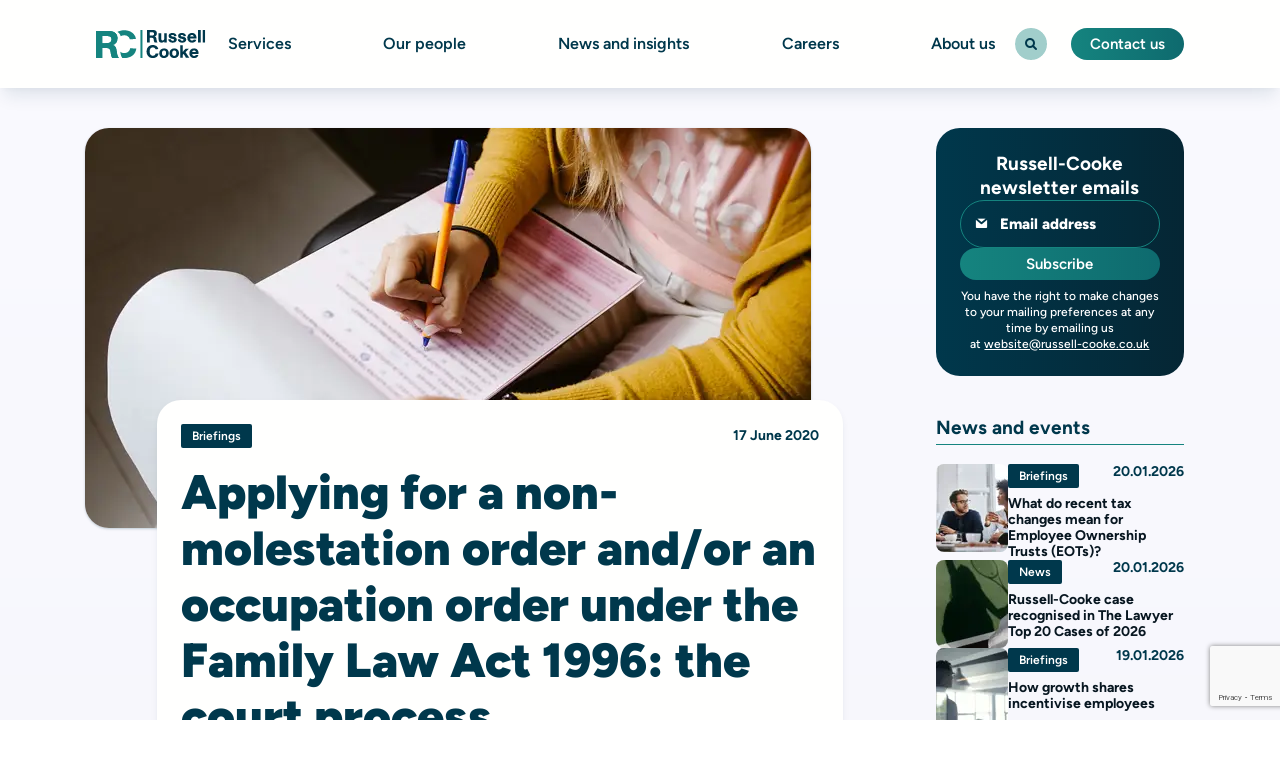

--- FILE ---
content_type: text/html; charset=utf-8
request_url: https://www.russell-cooke.co.uk/news-and-insights/news/applying-for-a-non-molestation-order-andor-an-occupation-order-under-the-family-law-act-1996-the-court-process
body_size: 20846
content:


<!DOCTYPE html>
<html lang="en">

<head>
    
    

<title>Applying for a non-molestation order and/or an occupation order under the Family Law Act 1996: the court process</title>
<meta name="description" content="Applying for a non-molestation order and/or an occupation order under the Family Law Act 1996: the court process" />
<link rel="canonical" href="https://www.russell-cooke.co.uk/news-and-insights/news/applying-for-a-non-molestation-order-andor-an-occupation-order-under-the-family-law-act-1996-the-court-process" />
<meta name="robots" content="INDEX, FOLLOW" />

<meta property="og:title" content="Applying for a non-molestation order and/or an occupation order under the Family Law Act 1996: the court process" />
<meta property="og:url" content="https://www.russell-cooke.co.uk/news-and-insights/news/applying-for-a-non-molestation-order-andor-an-occupation-order-under-the-family-law-act-1996-the-court-process" />
<meta property="og:site_name" content="Russell-Cooke" />
<meta property="og:description" content="Applying for a non-molestation order and/or an occupation order under the Family Law Act 1996: the court process" />

    <meta property="og:image" content="/media/2jzfjzok/applying-for-a-non-molestation-order.jpg" />




    <meta name="twitter:title" content="Applying for a non-molestation order and/or an occupation order under the Family Law Act 1996: the court process">
    <meta name="twitter:description" content="Applying for a non-molestation order and/or an occupation order under the Family Law Act 1996: the court process">
    <meta name="twitter:image" content="/media/2jzfjzok/applying-for-a-non-molestation-order.jpg">

    <meta charset="utf-8">
    <meta name="viewport" content="width=device-width, initial-scale=1">
    <link rel="icon" type="image/png" sizes="32x32" href="/images/favicon.ico">
    
    <meta http-equiv="X-UA-Compatible" content="IE=edge" />
    <link rel="stylesheet" href="/css/main.css?v=oOQ4bV7mw7zc0TrhUeCxlhx6ntylo41mreB3BQRBnZY">
    

<!-- Google Tag Manager -->
<script>
    (function (w, d, s, l, i) {
        w[l] = w[l] || []; w[l].push({
            'gtm.start':
                new Date().getTime(), event: 'gtm.js'
        }); var f = d.getElementsByTagName(s)[0],
            j = d.createElement(s), dl = l != 'dataLayer' ? '&l=' + l : ''; j.async = true; j.src =
                'https://www.googletagmanager.com/gtm.js?id=' + i + dl; f.parentNode.insertBefore(j, f);
    })(window, document, 'script', 'dataLayer', 'GTM-MZL5CP');
</script>
<!-- End Google Tag Manager -->
    
    <script async="async" src="/App_Plugins/UmbracoForms/Assets/promise-polyfill/dist/polyfill.min.js?v=13.6.0" type="application/javascript"></script><script async="async" src="/App_Plugins/UmbracoForms/Assets/aspnet-client-validation/dist/aspnet-validation.min.js?v=13.6.0" type="application/javascript"></script>

    <!-- Cookies Info -->
    <script type="text/javascript" defer src="https://cc.cdn.civiccomputing.com/9/cookieControl-9.x.min.js"></script>
    <script>
        let isInIframe = false;
        try {
            isInIframe = window.self !== window.top;
        } catch (e) {
            isInIframe = true; 
        }

        const CURRENT_CONSENT_VERSION = 'v2';
        var config = {
            "apiKey": "36a18fd4b99cbed74245d9c69a0c565b6d453e25",
            "product": "PRO_MULTISITE",
            "sameSiteCookie": "Strict",
            "sameSiteValue": "Strict",
            "onLoad": function () {
                let insideIframe = false;
                try {
                    insideIframe = window.self !== window.top;
                } catch (e) {
                    insideIframe = true;
                }

                if (insideIframe) {
                    var parentDomain = document.referrer.split('/')[2];
                    CookieControl.config.domain = parentDomain;
                }
            },
            "reloadOnConsent": "false",
            "optionalCookies": [{
                "name": "analytics",
                "label": "Analytical Cookies",
                "description": "Analytical cookies help us to improve our website by collecting and reporting information on its usage.",
                "cookies": [],
                "onAccept": "function () {}",
                "onRevoke": "function () {}",
                "lawfulBasis": "legitimate interest",
            }, {
                "name": "marketing",
                "label": "Marketing Cookies",
                "necessaryCookies": ['ASP.NET_SessionId', 'XSRF-TOKEN', 'XSRF-V', '__RequestVerificationToken', '__zlcmid', 'UMB*'],
                "description": "We use marketing cookies to help us improve the relevancy of advertising campaigns you receive.",
                "cookies": [],
                "onAccept": "function () {}",
                "onRevoke": "function () {}",
                "lawfulBasis": "legitimate interest",
            }],
            "wrapInnerHTML": true,
            "setInnerHTML": true,
            "text": {
                "notifyTitle": "<h3>This site uses cookies to store information on your computer.</h3>"
            }
        };

        window.addEventListener("DOMContentLoaded", function() {
            if (!isInIframe && typeof CookieControl !== "undefined") {
                CookieControl.load(config);
                CookieControl.toggleCategory(0);
            }
        });
    </script>
</head>

<body class="">
    <a href="#main" class="skip-to-main-content-link">Skip to main content</a>
    
    


<div class="site-header__wrapper ">
    <div class="container">
        <header class="site-header ">
            <div class="site-header__main-wrapper">

                    <a href="/" class="site-header__logo">
                        

    <img alt="Rc Logo Dark" src="/media/01beo5mn/rc-logo-dark.svg" height="40" width="155" class="site-header__logo-image">

                    </a>

                    <div class="site-header__primary-nav">

                                    <div class="site-header__dropdown site-header__dropdown--meganav">
                                        <a href="/services"
                                           class="parent-title site-header__link"
                                           tabindex="0"
                                           rel="follow">
                                            Services
                                        </a>
                                        <div class="site-header__dropdown-content">
                                            <div class="site-header__dropdown-wrapper">
                                                    <!-- First-level -->
                                                    <ul class="site-header__dropdown-list">
                                                        <li class="site-header__dropdown-list-item">
                                                            <a href="/services/charity-law-and-not-for-profit-law" class="site-header__dropdown-list-link" tabindex="-1" rel="follow">
                                                                Charity law and not for profit law
                                                            </a>

                                                                <!-- Second level -->
                                                                <div class="site-header__dropdown-list--secondary">
                                                                    <!-- Second level - Column. -->
                                                                    <ul class="site-header__dropdown-list--secondary-list">


                                                                            <li class="site-header__dropdown-list-item">
                                                                                <a href="/services/charity-law-and-not-for-profit-law/charity-constitutions-and-governing-documents" class="site-header__dropdown-list-link" tabindex="-1">
                                                                                    Charity constitutions and governing documents
                                                                                </a>
                                                                            </li>
                                                                            <li class="site-header__dropdown-list-item">
                                                                                <a href="/services/charity-law-and-not-for-profit-law/charity-employment-law-safeguarding-and-personal-data" class="site-header__dropdown-list-link" tabindex="-1">
                                                                                    Charity employment law, safeguarding and personal data
                                                                                </a>
                                                                            </li>
                                                                            <li class="site-header__dropdown-list-item">
                                                                                <a href="/services/charity-law-and-not-for-profit-law/charity-governance-and-commercial" class="site-header__dropdown-list-link" tabindex="-1">
                                                                                    Charity governance and commercial
                                                                                </a>
                                                                            </li>
                                                                            <li class="site-header__dropdown-list-item">
                                                                                <a href="/services/charity-law-and-not-for-profit-law/charity-litigation" class="site-header__dropdown-list-link" tabindex="-1">
                                                                                    Charity litigation
                                                                                </a>
                                                                            </li>
                                                                            <li class="site-header__dropdown-list-item">
                                                                                <a href="/services/charity-law-and-not-for-profit-law/international-charities-and-nonprofits" class="site-header__dropdown-list-link" tabindex="-1">
                                                                                    International charities and nonprofits
                                                                                </a>
                                                                            </li>
                                                                            <li class="site-header__dropdown-list-item">
                                                                                <a href="/services/charity-law-and-not-for-profit-law/philanthropy-and-charitable-giving" class="site-header__dropdown-list-link" tabindex="-1">
                                                                                    Philanthropy and charitable giving
                                                                                </a>
                                                                            </li>
                                                                            <li class="site-header__dropdown-list-item">
                                                                                <a href="/services/charity-law-and-not-for-profit-law/property-for-charities" class="site-header__dropdown-list-link" tabindex="-1">
                                                                                    Property for charities
                                                                                </a>
                                                                            </li>
                                                                            <li class="site-header__dropdown-list-item">
                                                                                <a href="/services/charity-law-and-not-for-profit-law/schools-and-educational-charities" class="site-header__dropdown-list-link" tabindex="-1">
                                                                                    Schools and educational charities
                                                                                </a>
                                                                            </li>
                                                                            <li class="site-header__dropdown-list-item">
                                                                                <a href="/services/charity-law-and-not-for-profit-law/setting-up-a-charity-and-registration" class="site-header__dropdown-list-link" tabindex="-1">
                                                                                    Setting up a charity and registration
                                                                                </a>
                                                                            </li>
                                                                    </ul>

                                                                    <a href="/services/charity-law-and-not-for-profit-law"
                                                                       class="site-header__dropdown-list--secondary-all btn btn-pill btn-secondary btn-small"
                                                                       tabindex="-1"
                                                                       rel="follow">
                                                                        Charity law and not for profit law
                                                                        <i class="icon-ic16-arrow-right btn-icon--right"></i>
                                                                    </a>
                                                                </div>
                                                        </li>
                                                        <li class="site-header__dropdown-list-item">
                                                            <a href="/services/corporate-and-commercial-law" class="site-header__dropdown-list-link" tabindex="-1" rel="follow">
                                                                Corporate and commercial law
                                                            </a>

                                                                <!-- Second level -->
                                                                <div class="site-header__dropdown-list--secondary">
                                                                    <!-- Second level - Column. -->
                                                                    <ul class="site-header__dropdown-list--secondary-list">


                                                                            <li class="site-header__dropdown-list-item">
                                                                                <a href="/services/corporate-and-commercial-law/buying-and-selling-businesses-or-companies" class="site-header__dropdown-list-link" tabindex="-1">
                                                                                    Buying and selling businesses or companies
                                                                                </a>
                                                                            </li>
                                                                            <li class="site-header__dropdown-list-item">
                                                                                <a href="/services/corporate-and-commercial-law/commercial-contracts-and-terms-of-business" class="site-header__dropdown-list-link" tabindex="-1">
                                                                                    Commercial contracts and terms of business
                                                                                </a>
                                                                            </li>
                                                                            <li class="site-header__dropdown-list-item">
                                                                                <a href="/services/corporate-and-commercial-law/company-law-and-corporate-governance" class="site-header__dropdown-list-link" tabindex="-1">
                                                                                    Company law and corporate governance
                                                                                </a>
                                                                            </li>
                                                                            <li class="site-header__dropdown-list-item">
                                                                                <a href="/services/corporate-and-commercial-law/data-gdpr-confidentiality-information" class="site-header__dropdown-list-link" tabindex="-1">
                                                                                    Data GDPR confidentiality information
                                                                                </a>
                                                                            </li>
                                                                            <li class="site-header__dropdown-list-item">
                                                                                <a href="/services/corporate-and-commercial-law/equity-fundraising-borrowing-and-lending" class="site-header__dropdown-list-link" tabindex="-1">
                                                                                    Equity fundraising borrowing and lending
                                                                                </a>
                                                                            </li>
                                                                            <li class="site-header__dropdown-list-item">
                                                                                <a href="/services/corporate-and-commercial-law/intellectual-property-registration-and-protection" class="site-header__dropdown-list-link" tabindex="-1">
                                                                                    Intellectual property registration and protection
                                                                                </a>
                                                                            </li>
                                                                            <li class="site-header__dropdown-list-item">
                                                                                <a href="/services/corporate-and-commercial-law/international-businesses" class="site-header__dropdown-list-link" tabindex="-1">
                                                                                    International businesses
                                                                                </a>
                                                                            </li>
                                                                            <li class="site-header__dropdown-list-item">
                                                                                <a href="/services/corporate-and-commercial-law/notarial-services" class="site-header__dropdown-list-link" tabindex="-1">
                                                                                    Notarial services
                                                                                </a>
                                                                            </li>
                                                                            <li class="site-header__dropdown-list-item">
                                                                                <a href="/services/corporate-and-commercial-law/share-options" class="site-header__dropdown-list-link" tabindex="-1">
                                                                                    Share options
                                                                                </a>
                                                                            </li>
                                                                            <li class="site-header__dropdown-list-item">
                                                                                <a href="/services/corporate-and-commercial-law/shareholder-partnership-joint-venture-agreements" class="site-header__dropdown-list-link" tabindex="-1">
                                                                                    Shareholder partnership joint venture agreements
                                                                                </a>
                                                                            </li>
                                                                    </ul>

                                                                    <a href="/services/corporate-and-commercial-law"
                                                                       class="site-header__dropdown-list--secondary-all btn btn-pill btn-secondary btn-small"
                                                                       tabindex="-1"
                                                                       rel="follow">
                                                                        Corporate and commercial law
                                                                        <i class="icon-ic16-arrow-right btn-icon--right"></i>
                                                                    </a>
                                                                </div>
                                                        </li>
                                                        <li class="site-header__dropdown-list-item">
                                                            <a href="/services/criminal-and-financial-crime" class="site-header__dropdown-list-link" tabindex="-1" rel="follow">
                                                                Criminal and financial crime
                                                            </a>

                                                                <!-- Second level -->
                                                                <div class="site-header__dropdown-list--secondary">
                                                                    <!-- Second level - Column. -->
                                                                    <ul class="site-header__dropdown-list--secondary-list">


                                                                            <li class="site-header__dropdown-list-item">
                                                                                <a href="/services/criminal-and-financial-crime/extradition-and-international-law" class="site-header__dropdown-list-link" tabindex="-1">
                                                                                    Extradition and international law
                                                                                </a>
                                                                            </li>
                                                                            <li class="site-header__dropdown-list-item">
                                                                                <a href="/services/criminal-and-financial-crime/financial-crime-investigations-and-litigation" class="site-header__dropdown-list-link" tabindex="-1">
                                                                                    Financial crime investigations and litigation
                                                                                </a>
                                                                            </li>
                                                                            <li class="site-header__dropdown-list-item">
                                                                                <a href="/services/criminal-and-financial-crime/health-and-safety-breaches" class="site-header__dropdown-list-link" tabindex="-1">
                                                                                    Health and safety breaches
                                                                                </a>
                                                                            </li>
                                                                            <li class="site-header__dropdown-list-item">
                                                                                <a href="/services/criminal-and-financial-crime/serious-criminal-investigations-and-prosecutions" class="site-header__dropdown-list-link" tabindex="-1">
                                                                                    Serious criminal investigations and prosecutions
                                                                                </a>
                                                                            </li>
                                                                    </ul>

                                                                    <a href="/services/criminal-and-financial-crime"
                                                                       class="site-header__dropdown-list--secondary-all btn btn-pill btn-secondary btn-small"
                                                                       tabindex="-1"
                                                                       rel="follow">
                                                                        Criminal and financial crime
                                                                        <i class="icon-ic16-arrow-right btn-icon--right"></i>
                                                                    </a>
                                                                </div>
                                                        </li>
                                                        <li class="site-header__dropdown-list-item">
                                                            <a href="/services/dispute-resolution" class="site-header__dropdown-list-link" tabindex="-1" rel="follow">
                                                                Dispute resolution
                                                            </a>

                                                                <!-- Second level -->
                                                                <div class="site-header__dropdown-list--secondary">
                                                                    <!-- Second level - Column. -->
                                                                    <ul class="site-header__dropdown-list--secondary-list">


                                                                            <li class="site-header__dropdown-list-item">
                                                                                <a href="/services/dispute-resolution/alternative-dispute-resolution" class="site-header__dropdown-list-link" tabindex="-1">
                                                                                    Alternative dispute resolution
                                                                                </a>
                                                                            </li>
                                                                            <li class="site-header__dropdown-list-item">
                                                                                <a href="/services/dispute-resolution/banking-and-financial-disputes" class="site-header__dropdown-list-link" tabindex="-1">
                                                                                    Banking and financial disputes
                                                                                </a>
                                                                            </li>
                                                                            <li class="site-header__dropdown-list-item">
                                                                                <a href="/services/dispute-resolution/civil-disputes" class="site-header__dropdown-list-link" tabindex="-1">
                                                                                    Civil disputes
                                                                                </a>
                                                                            </li>
                                                                            <li class="site-header__dropdown-list-item">
                                                                                <a href="/services/dispute-resolution/commercial-contractual-disputes" class="site-header__dropdown-list-link" tabindex="-1">
                                                                                    Commercial contractual disputes
                                                                                </a>
                                                                            </li>
                                                                            <li class="site-header__dropdown-list-item">
                                                                                <a href="/services/dispute-resolution/commercial-corporate-disputes" class="site-header__dropdown-list-link" tabindex="-1">
                                                                                    Commercial corporate disputes
                                                                                </a>
                                                                            </li>
                                                                            <li class="site-header__dropdown-list-item">
                                                                                <a href="/services/dispute-resolution/commercial-litigation" class="site-header__dropdown-list-link" tabindex="-1">
                                                                                    Commercial litigation
                                                                                </a>
                                                                            </li>
                                                                            <li class="site-header__dropdown-list-item">
                                                                                <a href="/services/dispute-resolution/construction-disputes" class="site-header__dropdown-list-link" tabindex="-1">
                                                                                    Construction disputes
                                                                                </a>
                                                                            </li>
                                                                            <li class="site-header__dropdown-list-item">
                                                                                <a href="/services/dispute-resolution/fraud-and-asset-tracing" class="site-header__dropdown-list-link" tabindex="-1">
                                                                                    Fraud and asset tracing
                                                                                </a>
                                                                            </li>
                                                                            <li class="site-header__dropdown-list-item">
                                                                                <a href="/services/dispute-resolution/in-house-service" class="site-header__dropdown-list-link" tabindex="-1">
                                                                                    In-house service
                                                                                </a>
                                                                            </li>
                                                                            <li class="site-header__dropdown-list-item">
                                                                                <a href="/services/dispute-resolution/insurance-disputes" class="site-header__dropdown-list-link" tabindex="-1">
                                                                                    Insurance disputes
                                                                                </a>
                                                                            </li>
                                                                            <li class="site-header__dropdown-list-item">
                                                                                <a href="/services/dispute-resolution/intellectual-property-enforcement-and-dispute-resolution" class="site-header__dropdown-list-link" tabindex="-1">
                                                                                    Intellectual property enforcement and dispute resolution
                                                                                </a>
                                                                            </li>
                                                                            <li class="site-header__dropdown-list-item">
                                                                                <a href="/services/dispute-resolution/professional-negligence" class="site-header__dropdown-list-link" tabindex="-1">
                                                                                    Professional negligence
                                                                                </a>
                                                                            </li>
                                                                            <li class="site-header__dropdown-list-item">
                                                                                <a href="/services/dispute-resolution/reputation-management" class="site-header__dropdown-list-link" tabindex="-1">
                                                                                    Reputation management
                                                                                </a>
                                                                            </li>
                                                                    </ul>

                                                                    <a href="/services/dispute-resolution"
                                                                       class="site-header__dropdown-list--secondary-all btn btn-pill btn-secondary btn-small"
                                                                       tabindex="-1"
                                                                       rel="follow">
                                                                        Dispute resolution
                                                                        <i class="icon-ic16-arrow-right btn-icon--right"></i>
                                                                    </a>
                                                                </div>
                                                        </li>
                                                        <li class="site-header__dropdown-list-item">
                                                            <a href="/services/education-law" class="site-header__dropdown-list-link" tabindex="-1" rel="follow">
                                                                Education law
                                                            </a>

                                                                <!-- Second level -->
                                                                <div class="site-header__dropdown-list--secondary">
                                                                    <!-- Second level - Column. -->
                                                                    <ul class="site-header__dropdown-list--secondary-list">


                                                                            <li class="site-header__dropdown-list-item">
                                                                                <a href="/services/education-law/disputes-with-independent-and-state-funded-schools" class="site-header__dropdown-list-link" tabindex="-1">
                                                                                    Disputes with independent and state-funded schools
                                                                                </a>
                                                                            </li>
                                                                            <li class="site-header__dropdown-list-item">
                                                                                <a href="/services/education-law/disputes-with-local-authorities" class="site-header__dropdown-list-link" tabindex="-1">
                                                                                    Disputes with local authorities
                                                                                </a>
                                                                            </li>
                                                                            <li class="site-header__dropdown-list-item">
                                                                                <a href="/services/education-law/equality-act-claims-disability-discrimination-in-schools" class="site-header__dropdown-list-link" tabindex="-1">
                                                                                    Equality Act claims&#x2014;disability discrimination in schools
                                                                                </a>
                                                                            </li>
                                                                            <li class="site-header__dropdown-list-item">
                                                                                <a href="/services/education-law/school-admission-and-exclusion-appeals" class="site-header__dropdown-list-link" tabindex="-1">
                                                                                    School admission and exclusion appeals
                                                                                </a>
                                                                            </li>
                                                                            <li class="site-header__dropdown-list-item">
                                                                                <a href="/services/education-law/special-educational-needs-and-disability-discrimination-in-schools" class="site-header__dropdown-list-link" tabindex="-1">
                                                                                    Special educational needs and disability discrimination in schools
                                                                                </a>
                                                                            </li>
                                                                    </ul>

                                                                    <a href="/services/education-law"
                                                                       class="site-header__dropdown-list--secondary-all btn btn-pill btn-secondary btn-small"
                                                                       tabindex="-1"
                                                                       rel="follow">
                                                                        Education law
                                                                        <i class="icon-ic16-arrow-right btn-icon--right"></i>
                                                                    </a>
                                                                </div>
                                                        </li>
                                                        <li class="site-header__dropdown-list-item">
                                                            <a href="/services/employment-law" class="site-header__dropdown-list-link" tabindex="-1" rel="follow">
                                                                Employment law
                                                            </a>

                                                                <!-- Second level -->
                                                                <div class="site-header__dropdown-list--secondary">
                                                                    <!-- Second level - Column. -->
                                                                    <ul class="site-header__dropdown-list--secondary-list">


                                                                            <li class="site-header__dropdown-list-item">
                                                                                <a href="/services/employment-law/contracts-and-entitlements-for-individuals" class="site-header__dropdown-list-link" tabindex="-1">
                                                                                    Contracts and entitlements for individuals
                                                                                </a>
                                                                            </li>
                                                                            <li class="site-header__dropdown-list-item">
                                                                                <a href="/services/employment-law/discrimination-and-whistleblowing-for-businesses" class="site-header__dropdown-list-link" tabindex="-1">
                                                                                    Discrimination and whistleblowing for businesses
                                                                                </a>
                                                                            </li>
                                                                            <li class="site-header__dropdown-list-item">
                                                                                <a href="/services/employment-law/discrimination-and-whistleblowing-for-individuals-businesses" class="site-header__dropdown-list-link" tabindex="-1">
                                                                                    Discrimination and whistleblowing for individuals &amp; businesses
                                                                                </a>
                                                                            </li>
                                                                            <li class="site-header__dropdown-list-item">
                                                                                <a href="/services/employment-law/employment-issues-for-businesses" class="site-header__dropdown-list-link" tabindex="-1">
                                                                                    Employment issues for businesses
                                                                                </a>
                                                                            </li>
                                                                            <li class="site-header__dropdown-list-item">
                                                                                <a href="/services/employment-law/employment-policies-procedures-and-contracts-for-businesses" class="site-header__dropdown-list-link" tabindex="-1">
                                                                                    Employment policies procedures and contracts for businesses
                                                                                </a>
                                                                            </li>
                                                                            <li class="site-header__dropdown-list-item">
                                                                                <a href="/services/employment-law/general-employment-disputes-for-individuals" class="site-header__dropdown-list-link" tabindex="-1">
                                                                                    General employment disputes for individuals
                                                                                </a>
                                                                            </li>
                                                                            <li class="site-header__dropdown-list-item">
                                                                                <a href="/services/employment-law/settlement-agreements-for-individuals" class="site-header__dropdown-list-link" tabindex="-1">
                                                                                    Settlement agreements for individuals
                                                                                </a>
                                                                            </li>
                                                                            <li class="site-header__dropdown-list-item">
                                                                                <a href="/services/employment-law/terminating-employment-for-businesses" class="site-header__dropdown-list-link" tabindex="-1">
                                                                                    Terminating employment for businesses
                                                                                </a>
                                                                            </li>
                                                                            <li class="site-header__dropdown-list-item">
                                                                                <a href="/services/employment-law/transactional-support-and-tupe-for-businesses" class="site-header__dropdown-list-link" tabindex="-1">
                                                                                    Transactional support and TUPE for businesses
                                                                                </a>
                                                                            </li>
                                                                            <li class="site-header__dropdown-list-item">
                                                                                <a href="/services/employment-law/wrongful-and-unfair-dismissal-businesses" class="site-header__dropdown-list-link" tabindex="-1">
                                                                                    Wrongful and unfair dismissal businesses
                                                                                </a>
                                                                            </li>
                                                                            <li class="site-header__dropdown-list-item">
                                                                                <a href="/services/employment-law/wrongful-and-unfair-dismissal-individuals" class="site-header__dropdown-list-link" tabindex="-1">
                                                                                    Wrongful and unfair dismissal individuals
                                                                                </a>
                                                                            </li>
                                                                    </ul>

                                                                    <a href="/services/employment-law"
                                                                       class="site-header__dropdown-list--secondary-all btn btn-pill btn-secondary btn-small"
                                                                       tabindex="-1"
                                                                       rel="follow">
                                                                        Employment law
                                                                        <i class="icon-ic16-arrow-right btn-icon--right"></i>
                                                                    </a>
                                                                </div>
                                                        </li>
                                                        <li class="site-header__dropdown-list-item">
                                                            <a href="/services/family-and-children" class="site-header__dropdown-list-link" tabindex="-1" rel="follow">
                                                                Family and children
                                                            </a>

                                                                <!-- Second level -->
                                                                <div class="site-header__dropdown-list--secondary">
                                                                    <!-- Second level - Column. -->
                                                                    <ul class="site-header__dropdown-list--secondary-list">


                                                                            <li class="site-header__dropdown-list-item">
                                                                                <a href="/services/family-and-children/building-families-legal-advice" class="site-header__dropdown-list-link" tabindex="-1">
                                                                                    Building families&#x2014;legal advice
                                                                                </a>
                                                                            </li>
                                                                            <li class="site-header__dropdown-list-item">
                                                                                <a href="/services/family-and-children/children-law" class="site-header__dropdown-list-link" tabindex="-1">
                                                                                    Children law
                                                                                </a>
                                                                            </li>
                                                                            <li class="site-header__dropdown-list-item">
                                                                                <a href="/services/family-and-children/ending-relationships" class="site-header__dropdown-list-link" tabindex="-1">
                                                                                    Ending relationships
                                                                                </a>
                                                                            </li>
                                                                            <li class="site-header__dropdown-list-item">
                                                                                <a href="/services/family-and-children/planning-your-future" class="site-header__dropdown-list-link" tabindex="-1">
                                                                                    Planning your future
                                                                                </a>
                                                                            </li>
                                                                            <li class="site-header__dropdown-list-item">
                                                                                <a href="/services/family-and-children/relationship-advice-separation-guidance" class="site-header__dropdown-list-link" tabindex="-1">
                                                                                    Relationship advice&#x2014;separation guidance
                                                                                </a>
                                                                            </li>
                                                                            <li class="site-header__dropdown-list-item">
                                                                                <a href="/services/family-and-children/domestic-abuse-support-resources" class="site-header__dropdown-list-link" tabindex="-1">
                                                                                    Domestic abuse support resources
                                                                                </a>
                                                                            </li>
                                                                            <li class="site-header__dropdown-list-item">
                                                                                <a href="/services/family-and-children/out-of-court-options" class="site-header__dropdown-list-link" tabindex="-1">
                                                                                    Out of Court Options
                                                                                </a>
                                                                            </li>
                                                                    </ul>

                                                                    <a href="/services/family-and-children"
                                                                       class="site-header__dropdown-list--secondary-all btn btn-pill btn-secondary btn-small"
                                                                       tabindex="-1"
                                                                       rel="follow">
                                                                        Family and children
                                                                        <i class="icon-ic16-arrow-right btn-icon--right"></i>
                                                                    </a>
                                                                </div>
                                                        </li>
                                                        <li class="site-header__dropdown-list-item">
                                                            <a href="/services/french-law" class="site-header__dropdown-list-link" tabindex="-1" rel="follow">
                                                                French law
                                                            </a>

                                                                <!-- Second level -->
                                                                <div class="site-header__dropdown-list--secondary">
                                                                    <!-- Second level - Column. -->
                                                                    <ul class="site-header__dropdown-list--secondary-list">


                                                                            <li class="site-header__dropdown-list-item">
                                                                                <a href="/services/french-law/french-administration-of-estates" class="site-header__dropdown-list-link" tabindex="-1">
                                                                                    French administration of estates
                                                                                </a>
                                                                            </li>
                                                                            <li class="site-header__dropdown-list-item">
                                                                                <a href="/services/french-law/french-cross-border-tax-advice" class="site-header__dropdown-list-link" tabindex="-1">
                                                                                    French cross-border tax advice
                                                                                </a>
                                                                            </li>
                                                                            <li class="site-header__dropdown-list-item">
                                                                                <a href="/services/french-law/french-estate-planning-and-wills" class="site-header__dropdown-list-link" tabindex="-1">
                                                                                    French estate planning and wills
                                                                                </a>
                                                                            </li>
                                                                            <li class="site-header__dropdown-list-item">
                                                                                <a href="/services/french-law/french-property-law" class="site-header__dropdown-list-link" tabindex="-1">
                                                                                    French property law
                                                                                </a>
                                                                            </li>
                                                                            <li class="site-header__dropdown-list-item">
                                                                                <a href="/services/french-law/droit-international-prive-planification-successorale-successions" class="site-header__dropdown-list-link" tabindex="-1">
                                                                                    Droit International Prive, planification successorale, successions
                                                                                </a>
                                                                            </li>
                                                                    </ul>

                                                                    <a href="/services/french-law"
                                                                       class="site-header__dropdown-list--secondary-all btn btn-pill btn-secondary btn-small"
                                                                       tabindex="-1"
                                                                       rel="follow">
                                                                        French law
                                                                        <i class="icon-ic16-arrow-right btn-icon--right"></i>
                                                                    </a>
                                                                </div>
                                                        </li>
                                                        <li class="site-header__dropdown-list-item">
                                                            <a href="/services/immigration-law" class="site-header__dropdown-list-link" tabindex="-1" rel="follow">
                                                                Immigration law
                                                            </a>

                                                                <!-- Second level -->
                                                                <div class="site-header__dropdown-list--secondary">
                                                                    <!-- Second level - Column. -->
                                                                    <ul class="site-header__dropdown-list--secondary-list">


                                                                            <li class="site-header__dropdown-list-item">
                                                                                <a href="/services/immigration-law/sponsor-licence-advice" class="site-header__dropdown-list-link" tabindex="-1">
                                                                                    Sponsor licence advice
                                                                                </a>
                                                                            </li>
                                                                            <li class="site-header__dropdown-list-item">
                                                                                <a href="/services/immigration-law/uk-immigration-law-advice-for-businesses" class="site-header__dropdown-list-link" tabindex="-1">
                                                                                    UK immigration law advice for businesses
                                                                                </a>
                                                                            </li>
                                                                            <li class="site-header__dropdown-list-item">
                                                                                <a href="/services/immigration-law/uk-immigration-law-advice-for-families-and-dependants" class="site-header__dropdown-list-link" tabindex="-1">
                                                                                    UK immigration law advice for families and dependants
                                                                                </a>
                                                                            </li>
                                                                    </ul>

                                                                    <a href="/services/immigration-law"
                                                                       class="site-header__dropdown-list--secondary-all btn btn-pill btn-secondary btn-small"
                                                                       tabindex="-1"
                                                                       rel="follow">
                                                                        Immigration law
                                                                        <i class="icon-ic16-arrow-right btn-icon--right"></i>
                                                                    </a>
                                                                </div>
                                                        </li>
                                                        <li class="site-header__dropdown-list-item">
                                                            <a href="/services/italian-law" class="site-header__dropdown-list-link" tabindex="-1" rel="follow">
                                                                Italian law
                                                            </a>

                                                                <!-- Second level -->
                                                                <div class="site-header__dropdown-list--secondary">
                                                                    <!-- Second level - Column. -->
                                                                    <ul class="site-header__dropdown-list--secondary-list">


                                                                            <li class="site-header__dropdown-list-item">
                                                                                <a href="/services/italian-law/diritto-internazionale-privato-pianificazione-successoria-testamenti-e-successioni" class="site-header__dropdown-list-link" tabindex="-1">
                                                                                    Diritto Internazionale Privato, Pianificazione Successoria, Testamenti e Successioni
                                                                                </a>
                                                                            </li>
                                                                            <li class="site-header__dropdown-list-item">
                                                                                <a href="/services/italian-law/italian-administration-of-estates" class="site-header__dropdown-list-link" tabindex="-1">
                                                                                    Italian administration of estates
                                                                                </a>
                                                                            </li>
                                                                            <li class="site-header__dropdown-list-item">
                                                                                <a href="/services/italian-law/italian-property-law" class="site-header__dropdown-list-link" tabindex="-1">
                                                                                    Italian property law
                                                                                </a>
                                                                            </li>
                                                                            <li class="site-header__dropdown-list-item">
                                                                                <a href="/services/italian-law/italian-wills-and-estate-planning" class="site-header__dropdown-list-link" tabindex="-1">
                                                                                    Italian wills and estate planning
                                                                                </a>
                                                                            </li>
                                                                    </ul>

                                                                    <a href="/services/italian-law"
                                                                       class="site-header__dropdown-list--secondary-all btn btn-pill btn-secondary btn-small"
                                                                       tabindex="-1"
                                                                       rel="follow">
                                                                        Italian law
                                                                        <i class="icon-ic16-arrow-right btn-icon--right"></i>
                                                                    </a>
                                                                </div>
                                                        </li>
                                                        <li class="site-header__dropdown-list-item">
                                                            <a href="/services/medical-negligence" class="site-header__dropdown-list-link" tabindex="-1" rel="follow">
                                                                Medical negligence
                                                            </a>

                                                                <!-- Second level -->
                                                                <div class="site-header__dropdown-list--secondary">
                                                                    <!-- Second level - Column. -->
                                                                    <ul class="site-header__dropdown-list--secondary-list">


                                                                            <li class="site-header__dropdown-list-item">
                                                                                <a href="/services/medical-negligence/birth-injury-cerebral-palsy-and-maternal-damage-claims" class="site-header__dropdown-list-link" tabindex="-1">
                                                                                    Birth injury, cerebral palsy and maternal damage claims
                                                                                </a>
                                                                            </li>
                                                                            <li class="site-header__dropdown-list-item">
                                                                                <a href="/services/medical-negligence/infectious-diseases-and-sepsis-claims" class="site-header__dropdown-list-link" tabindex="-1">
                                                                                    Infectious diseases and sepsis claims
                                                                                </a>
                                                                            </li>
                                                                            <li class="site-header__dropdown-list-item">
                                                                                <a href="/services/medical-negligence/misdiagnosis-and-delayed-diagnosis-claims" class="site-header__dropdown-list-link" tabindex="-1">
                                                                                    Misdiagnosis and delayed diagnosis claims
                                                                                </a>
                                                                            </li>
                                                                            <li class="site-header__dropdown-list-item">
                                                                                <a href="/services/medical-negligence/surgical-claims" class="site-header__dropdown-list-link" tabindex="-1">
                                                                                    Surgical claims
                                                                                </a>
                                                                            </li>
                                                                    </ul>

                                                                    <a href="/services/medical-negligence"
                                                                       class="site-header__dropdown-list--secondary-all btn btn-pill btn-secondary btn-small"
                                                                       tabindex="-1"
                                                                       rel="follow">
                                                                        Medical negligence
                                                                        <i class="icon-ic16-arrow-right btn-icon--right"></i>
                                                                    </a>
                                                                </div>
                                                        </li>
                                                        <li class="site-header__dropdown-list-item">
                                                            <a href="/services/personal-injury-law" class="site-header__dropdown-list-link" tabindex="-1" rel="follow">
                                                                Personal injury law
                                                            </a>

                                                                <!-- Second level -->
                                                                <div class="site-header__dropdown-list--secondary">
                                                                    <!-- Second level - Column. -->
                                                                    <ul class="site-header__dropdown-list--secondary-list">


                                                                            <li class="site-header__dropdown-list-item">
                                                                                <a href="/services/personal-injury-law/amputation-injury-claims" class="site-header__dropdown-list-link" tabindex="-1">
                                                                                    Amputation injury claims
                                                                                </a>
                                                                            </li>
                                                                            <li class="site-header__dropdown-list-item">
                                                                                <a href="/services/personal-injury-law/brain-injury-claims" class="site-header__dropdown-list-link" tabindex="-1">
                                                                                    Brain injury claims
                                                                                </a>
                                                                            </li>
                                                                            <li class="site-header__dropdown-list-item">
                                                                                <a href="/services/personal-injury-law/criminal-injuries-compensation-authority-cica-claims" class="site-header__dropdown-list-link" tabindex="-1">
                                                                                    Criminal Injuries Compensation Authority (CICA) claims
                                                                                </a>
                                                                            </li>
                                                                            <li class="site-header__dropdown-list-item">
                                                                                <a href="/services/personal-injury-law/fatal-claims-and-inquests" class="site-header__dropdown-list-link" tabindex="-1">
                                                                                    Fatal claims and inquests
                                                                                </a>
                                                                            </li>
                                                                            <li class="site-header__dropdown-list-item">
                                                                                <a href="/services/personal-injury-law/multi-trauma-claims" class="site-header__dropdown-list-link" tabindex="-1">
                                                                                    Multi-trauma claims
                                                                                </a>
                                                                            </li>
                                                                            <li class="site-header__dropdown-list-item">
                                                                                <a href="/services/personal-injury-law/spinal-cord-injury-compensation-claims" class="site-header__dropdown-list-link" tabindex="-1">
                                                                                    Spinal cord injury compensation claims
                                                                                </a>
                                                                            </li>
                                                                    </ul>

                                                                    <a href="/services/personal-injury-law"
                                                                       class="site-header__dropdown-list--secondary-all btn btn-pill btn-secondary btn-small"
                                                                       tabindex="-1"
                                                                       rel="follow">
                                                                        Personal injury law
                                                                        <i class="icon-ic16-arrow-right btn-icon--right"></i>
                                                                    </a>
                                                                </div>
                                                        </li>
                                                        <li class="site-header__dropdown-list-item">
                                                            <a href="/services/private-client" class="site-header__dropdown-list-link" tabindex="-1" rel="follow">
                                                                Private client
                                                            </a>

                                                                <!-- Second level -->
                                                                <div class="site-header__dropdown-list--secondary">
                                                                    <!-- Second level - Column. -->
                                                                    <ul class="site-header__dropdown-list--secondary-list">


                                                                            <li class="site-header__dropdown-list-item">
                                                                                <a href="/services/private-client/cross-border-succession-capacity-and-tax" class="site-header__dropdown-list-link" tabindex="-1">
                                                                                    Cross-border succession capacity and tax
                                                                                </a>
                                                                            </li>
                                                                            <li class="site-header__dropdown-list-item">
                                                                                <a href="/services/private-client/court-of-protection-applications-and-deputies" class="site-header__dropdown-list-link" tabindex="-1">
                                                                                    Court of protection applications and deputies
                                                                                </a>
                                                                            </li>
                                                                            <li class="site-header__dropdown-list-item">
                                                                                <a href="/services/private-client/family-businesses" class="site-header__dropdown-list-link" tabindex="-1">
                                                                                    Family businesses
                                                                                </a>
                                                                            </li>
                                                                            <li class="site-header__dropdown-list-item">
                                                                                <a href="/services/private-client/international-tax-estate-planning-and-estate-administration" class="site-header__dropdown-list-link" tabindex="-1">
                                                                                    International tax estate planning and estate administration
                                                                                </a>
                                                                            </li>
                                                                            <li class="site-header__dropdown-list-item">
                                                                                <a href="/services/private-client/powers-of-attorney" class="site-header__dropdown-list-link" tabindex="-1">
                                                                                    Powers of attorney
                                                                                </a>
                                                                            </li>
                                                                            <li class="site-header__dropdown-list-item">
                                                                                <a href="/services/private-client/probate-and-estate-administration" class="site-header__dropdown-list-link" tabindex="-1">
                                                                                    Probate and estate administration
                                                                                </a>
                                                                            </li>
                                                                            <li class="site-header__dropdown-list-item">
                                                                                <a href="/services/private-client/russell-cooke-trust-company" class="site-header__dropdown-list-link" tabindex="-1">
                                                                                    Russell-Cooke Trust Company
                                                                                </a>
                                                                            </li>
                                                                            <li class="site-header__dropdown-list-item">
                                                                                <a href="/services/private-client/taxation-for-individuals" class="site-header__dropdown-list-link" tabindex="-1">
                                                                                    Taxation for individuals
                                                                                </a>
                                                                            </li>
                                                                            <li class="site-header__dropdown-list-item">
                                                                                <a href="/services/private-client/trusts-and-estate-planning" class="site-header__dropdown-list-link" tabindex="-1">
                                                                                    Trusts and estate planning
                                                                                </a>
                                                                            </li>
                                                                            <li class="site-header__dropdown-list-item">
                                                                                <a href="/services/private-client/wills" class="site-header__dropdown-list-link" tabindex="-1">
                                                                                    Wills
                                                                                </a>
                                                                            </li>
                                                                    </ul>

                                                                    <a href="/services/private-client"
                                                                       class="site-header__dropdown-list--secondary-all btn btn-pill btn-secondary btn-small"
                                                                       tabindex="-1"
                                                                       rel="follow">
                                                                        Private client
                                                                        <i class="icon-ic16-arrow-right btn-icon--right"></i>
                                                                    </a>
                                                                </div>
                                                        </li>
                                                        <li class="site-header__dropdown-list-item">
                                                            <a href="/services/property-litigation" class="site-header__dropdown-list-link" tabindex="-1" rel="follow">
                                                                Property litigation
                                                            </a>

                                                                <!-- Second level -->
                                                                <div class="site-header__dropdown-list--secondary">
                                                                    <!-- Second level - Column. -->
                                                                    <ul class="site-header__dropdown-list--secondary-list">


                                                                            <li class="site-header__dropdown-list-item">
                                                                                <a href="/services/property-litigation/build-to-rent-and-the-private-rented-sector-disputes" class="site-header__dropdown-list-link" tabindex="-1">
                                                                                    Build-to-rent and the private rented sector disputes
                                                                                </a>
                                                                            </li>
                                                                            <li class="site-header__dropdown-list-item">
                                                                                <a href="/services/property-litigation/cladding-building-fire-safety" class="site-header__dropdown-list-link" tabindex="-1">
                                                                                    Cladding building &amp; fire safety
                                                                                </a>
                                                                            </li>
                                                                            <li class="site-header__dropdown-list-item">
                                                                                <a href="/services/property-litigation/commercial-lease-disputes" class="site-header__dropdown-list-link" tabindex="-1">
                                                                                    Commercial lease disputes
                                                                                </a>
                                                                            </li>
                                                                            <li class="site-header__dropdown-list-item">
                                                                                <a href="/services/property-litigation/housing-litigation" class="site-header__dropdown-list-link" tabindex="-1">
                                                                                    Housing litigation
                                                                                </a>
                                                                            </li>
                                                                            <li class="site-header__dropdown-list-item">
                                                                                <a href="/services/property-litigation/party-wall-and-neighbourly-matters-disputes" class="site-header__dropdown-list-link" tabindex="-1">
                                                                                    Party wall and neighbourly matters disputes
                                                                                </a>
                                                                            </li>
                                                                            <li class="site-header__dropdown-list-item">
                                                                                <a href="/services/property-litigation/real-estate-disputes" class="site-header__dropdown-list-link" tabindex="-1">
                                                                                    Real estate disputes
                                                                                </a>
                                                                            </li>
                                                                            <li class="site-header__dropdown-list-item">
                                                                                <a href="/services/property-litigation/residential-property-disputes" class="site-header__dropdown-list-link" tabindex="-1">
                                                                                    Residential property disputes
                                                                                </a>
                                                                            </li>
                                                                            <li class="site-header__dropdown-list-item">
                                                                                <a href="/services/property-litigation/telecoms-legal-advice" class="site-header__dropdown-list-link" tabindex="-1">
                                                                                    Telecoms legal advice
                                                                                </a>
                                                                            </li>
                                                                    </ul>

                                                                    <a href="/services/property-litigation"
                                                                       class="site-header__dropdown-list--secondary-all btn btn-pill btn-secondary btn-small"
                                                                       tabindex="-1"
                                                                       rel="follow">
                                                                        Property litigation
                                                                        <i class="icon-ic16-arrow-right btn-icon--right"></i>
                                                                    </a>
                                                                </div>
                                                        </li>
                                                        <li class="site-header__dropdown-list-item">
                                                            <a href="/services/real-estate-planning-and-construction" class="site-header__dropdown-list-link" tabindex="-1" rel="follow">
                                                                Real estate planning and construction
                                                            </a>

                                                                <!-- Second level -->
                                                                <div class="site-header__dropdown-list--secondary">
                                                                    <!-- Second level - Column. -->
                                                                    <ul class="site-header__dropdown-list--secondary-list">


                                                                            <li class="site-header__dropdown-list-item">
                                                                                <a href="/services/real-estate-planning-and-construction/commercial-development-and-construction" class="site-header__dropdown-list-link" tabindex="-1">
                                                                                    Commercial development and construction
                                                                                </a>
                                                                            </li>
                                                                            <li class="site-header__dropdown-list-item">
                                                                                <a href="/services/real-estate-planning-and-construction/corporate-occupier" class="site-header__dropdown-list-link" tabindex="-1">
                                                                                    Corporate occupier
                                                                                </a>
                                                                            </li>
                                                                            <li class="site-header__dropdown-list-item">
                                                                                <a href="/services/real-estate-planning-and-construction/corporate-real-estate" class="site-header__dropdown-list-link" tabindex="-1">
                                                                                    Corporate real estate
                                                                                </a>
                                                                            </li>
                                                                            <li class="site-header__dropdown-list-item">
                                                                                <a href="/services/real-estate-planning-and-construction/planning-for-businesses-and-individuals" class="site-header__dropdown-list-link" tabindex="-1">
                                                                                    Planning for businesses and individuals
                                                                                </a>
                                                                            </li>
                                                                            <li class="site-header__dropdown-list-item">
                                                                                <a href="/services/real-estate-planning-and-construction/real-estate-investment" class="site-header__dropdown-list-link" tabindex="-1">
                                                                                    Real estate investment
                                                                                </a>
                                                                            </li>
                                                                            <li class="site-header__dropdown-list-item">
                                                                                <a href="/services/real-estate-planning-and-construction/residents-freehold-and-management-companies" class="site-header__dropdown-list-link" tabindex="-1">
                                                                                    Residents freehold and management companies
                                                                                </a>
                                                                            </li>
                                                                    </ul>

                                                                    <a href="/services/real-estate-planning-and-construction"
                                                                       class="site-header__dropdown-list--secondary-all btn btn-pill btn-secondary btn-small"
                                                                       tabindex="-1"
                                                                       rel="follow">
                                                                        Real estate planning and construction
                                                                        <i class="icon-ic16-arrow-right btn-icon--right"></i>
                                                                    </a>
                                                                </div>
                                                        </li>
                                                        <li class="site-header__dropdown-list-item">
                                                            <a href="/services/regulation-and-public-law" class="site-header__dropdown-list-link" tabindex="-1" rel="follow">
                                                                Regulation and public law
                                                            </a>

                                                                <!-- Second level -->
                                                                <div class="site-header__dropdown-list--secondary">
                                                                    <!-- Second level - Column. -->
                                                                    <ul class="site-header__dropdown-list--secondary-list">


                                                                            <li class="site-header__dropdown-list-item">
                                                                                <a href="/services/regulation-and-public-law/disciplinary-proceedings" class="site-header__dropdown-list-link" tabindex="-1">
                                                                                    Disciplinary proceedings
                                                                                </a>
                                                                            </li>
                                                                            <li class="site-header__dropdown-list-item">
                                                                                <a href="/services/regulation-and-public-law/environmental-law" class="site-header__dropdown-list-link" tabindex="-1">
                                                                                    Environmental law
                                                                                </a>
                                                                            </li>
                                                                            <li class="site-header__dropdown-list-item">
                                                                                <a href="/services/regulation-and-public-law/equality-and-human-rights" class="site-header__dropdown-list-link" tabindex="-1">
                                                                                    Equality and human rights
                                                                                </a>
                                                                            </li>
                                                                            <li class="site-header__dropdown-list-item">
                                                                                <a href="/services/regulation-and-public-law/investigations-and-crisis-management" class="site-header__dropdown-list-link" tabindex="-1">
                                                                                    Investigations and crisis management
                                                                                </a>
                                                                            </li>
                                                                            <li class="site-header__dropdown-list-item">
                                                                                <a href="/services/regulation-and-public-law/judicial-review" class="site-header__dropdown-list-link" tabindex="-1">
                                                                                    Judicial review
                                                                                </a>
                                                                            </li>
                                                                            <li class="site-header__dropdown-list-item">
                                                                                <a href="/services/regulation-and-public-law/private-prosecutions-and-investigations" class="site-header__dropdown-list-link" tabindex="-1">
                                                                                    Private prosecutions and investigations
                                                                                </a>
                                                                            </li>
                                                                            <li class="site-header__dropdown-list-item">
                                                                                <a href="/services/regulation-and-public-law/public-inquiries" class="site-header__dropdown-list-link" tabindex="-1">
                                                                                    Public inquiries
                                                                                </a>
                                                                            </li>
                                                                            <li class="site-header__dropdown-list-item">
                                                                                <a href="/services/regulation-and-public-law/public-law" class="site-header__dropdown-list-link" tabindex="-1">
                                                                                    Public law
                                                                                </a>
                                                                            </li>
                                                                            <li class="site-header__dropdown-list-item">
                                                                                <a href="/services/regulation-and-public-law/regulators" class="site-header__dropdown-list-link" tabindex="-1">
                                                                                    Regulators
                                                                                </a>
                                                                            </li>
                                                                            <li class="site-header__dropdown-list-item">
                                                                                <a href="/services/regulation-and-public-law/regulatory-investigations" class="site-header__dropdown-list-link" tabindex="-1">
                                                                                    Regulatory investigations
                                                                                </a>
                                                                            </li>
                                                                    </ul>

                                                                    <a href="/services/regulation-and-public-law"
                                                                       class="site-header__dropdown-list--secondary-all btn btn-pill btn-secondary btn-small"
                                                                       tabindex="-1"
                                                                       rel="follow">
                                                                        Regulation and public law
                                                                        <i class="icon-ic16-arrow-right btn-icon--right"></i>
                                                                    </a>
                                                                </div>
                                                        </li>
                                                        <li class="site-header__dropdown-list-item">
                                                            <a href="/services/residential-property" class="site-header__dropdown-list-link" tabindex="-1" rel="follow">
                                                                Residential property
                                                            </a>

                                                                <!-- Second level -->
                                                                <div class="site-header__dropdown-list--secondary">
                                                                    <!-- Second level - Column. -->
                                                                    <ul class="site-header__dropdown-list--secondary-list">


                                                                            <li class="site-header__dropdown-list-item">
                                                                                <a href="/services/residential-property/buy-to-let-residential-conveyancing" class="site-header__dropdown-list-link" tabindex="-1">
                                                                                    Buy to let residential conveyancing
                                                                                </a>
                                                                            </li>
                                                                            <li class="site-header__dropdown-list-item">
                                                                                <a href="/services/residential-property/buying-and-selling-residential-conveyancing" class="site-header__dropdown-list-link" tabindex="-1">
                                                                                    Buying and selling residential conveyancing
                                                                                </a>
                                                                            </li>
                                                                            <li class="site-header__dropdown-list-item">
                                                                                <a href="/services/residential-property/lease-extensions" class="site-header__dropdown-list-link" tabindex="-1">
                                                                                    Lease extensions
                                                                                </a>
                                                                            </li>
                                                                            <li class="site-header__dropdown-list-item">
                                                                                <a href="/services/residential-property/purchase-and-sale-of-freeholds" class="site-header__dropdown-list-link" tabindex="-1">
                                                                                    Purchase and sale of freeholds
                                                                                </a>
                                                                            </li>
                                                                    </ul>

                                                                    <a href="/services/residential-property"
                                                                       class="site-header__dropdown-list--secondary-all btn btn-pill btn-secondary btn-small"
                                                                       tabindex="-1"
                                                                       rel="follow">
                                                                        Residential property
                                                                        <i class="icon-ic16-arrow-right btn-icon--right"></i>
                                                                    </a>
                                                                </div>
                                                        </li>
                                                        <li class="site-header__dropdown-list-item">
                                                            <a href="/services/restructuring-and-insolvency" class="site-header__dropdown-list-link" tabindex="-1" rel="follow">
                                                                Restructuring and insolvency
                                                            </a>

                                                                <!-- Second level -->
                                                                <div class="site-header__dropdown-list--secondary">
                                                                    <!-- Second level - Column. -->
                                                                    <ul class="site-header__dropdown-list--secondary-list">


                                                                            <li class="site-header__dropdown-list-item">
                                                                                <a href="/services/restructuring-and-insolvency/corporate-restructuring-and-insolvency" class="site-header__dropdown-list-link" tabindex="-1">
                                                                                    Corporate restructuring and insolvency
                                                                                </a>
                                                                            </li>
                                                                            <li class="site-header__dropdown-list-item">
                                                                                <a href="/services/restructuring-and-insolvency/insolvency-disputes" class="site-header__dropdown-list-link" tabindex="-1">
                                                                                    Insolvency disputes
                                                                                </a>
                                                                            </li>
                                                                            <li class="site-header__dropdown-list-item">
                                                                                <a href="/services/restructuring-and-insolvency/personal-insolvency" class="site-header__dropdown-list-link" tabindex="-1">
                                                                                    Personal insolvency
                                                                                </a>
                                                                            </li>
                                                                    </ul>

                                                                    <a href="/services/restructuring-and-insolvency"
                                                                       class="site-header__dropdown-list--secondary-all btn btn-pill btn-secondary btn-small"
                                                                       tabindex="-1"
                                                                       rel="follow">
                                                                        Restructuring and insolvency
                                                                        <i class="icon-ic16-arrow-right btn-icon--right"></i>
                                                                    </a>
                                                                </div>
                                                        </li>
                                                        <li class="site-header__dropdown-list-item">
                                                            <a href="/services/spanish-law" class="site-header__dropdown-list-link" tabindex="-1" rel="follow">
                                                                Spanish law
                                                            </a>

                                                                <!-- Second level -->
                                                                <div class="site-header__dropdown-list--secondary">
                                                                    <!-- Second level - Column. -->
                                                                    <ul class="site-header__dropdown-list--secondary-list">


                                                                            <li class="site-header__dropdown-list-item">
                                                                                <a href="/services/spanish-law/spanish-administration-of-estates" class="site-header__dropdown-list-link" tabindex="-1">
                                                                                    Spanish administration of estates
                                                                                </a>
                                                                            </li>
                                                                            <li class="site-header__dropdown-list-item">
                                                                                <a href="/services/spanish-law/spanish-cross-border-tax-advice" class="site-header__dropdown-list-link" tabindex="-1">
                                                                                    Spanish cross-border tax advice
                                                                                </a>
                                                                            </li>
                                                                            <li class="site-header__dropdown-list-item">
                                                                                <a href="/services/spanish-law/spanish-estate-planning-and-wills" class="site-header__dropdown-list-link" tabindex="-1">
                                                                                    Spanish estate planning and wills
                                                                                </a>
                                                                            </li>
                                                                            <li class="site-header__dropdown-list-item">
                                                                                <a href="/services/spanish-law/spanish-relocation-advice" class="site-header__dropdown-list-link" tabindex="-1">
                                                                                    Spanish relocation advice
                                                                                </a>
                                                                            </li>
                                                                            <li class="site-header__dropdown-list-item">
                                                                                <a href="/services/spanish-law/derecho-internacional-privado-planificacion-patrimonial-y-sucesoria" class="site-header__dropdown-list-link" tabindex="-1">
                                                                                    Derecho Internacional Privado. Planificaci&#xF3;n Patrimonial y Sucesoria
                                                                                </a>
                                                                            </li>
                                                                    </ul>

                                                                    <a href="/services/spanish-law"
                                                                       class="site-header__dropdown-list--secondary-all btn btn-pill btn-secondary btn-small"
                                                                       tabindex="-1"
                                                                       rel="follow">
                                                                        Spanish law
                                                                        <i class="icon-ic16-arrow-right btn-icon--right"></i>
                                                                    </a>
                                                                </div>
                                                        </li>
                                                        <li class="site-header__dropdown-list-item">
                                                            <a href="/services/trust-and-estate-disputes" class="site-header__dropdown-list-link" tabindex="-1" rel="follow">
                                                                Trusts and estate disputes
                                                            </a>

                                                                <!-- Second level -->
                                                                <div class="site-header__dropdown-list--secondary">
                                                                    <!-- Second level - Column. -->
                                                                    <ul class="site-header__dropdown-list--secondary-list">


                                                                            <li class="site-header__dropdown-list-item">
                                                                                <a href="/services/trust-and-estate-disputes/capacity-and-court-of-protection-disputes" class="site-header__dropdown-list-link" tabindex="-1">
                                                                                    Capacity and court of protection disputes
                                                                                </a>
                                                                            </li>
                                                                            <li class="site-header__dropdown-list-item">
                                                                                <a href="/services/trust-and-estate-disputes/family-and-inherited-wealth-disputes" class="site-header__dropdown-list-link" tabindex="-1">
                                                                                    Family and inherited wealth disputes
                                                                                </a>
                                                                            </li>
                                                                            <li class="site-header__dropdown-list-item">
                                                                                <a href="/services/trust-and-estate-disputes/contested-legacies" class="site-header__dropdown-list-link" tabindex="-1">
                                                                                    Contested legacies
                                                                                </a>
                                                                            </li>
                                                                    </ul>

                                                                    <a href="/services/trust-and-estate-disputes"
                                                                       class="site-header__dropdown-list--secondary-all btn btn-pill btn-secondary btn-small"
                                                                       tabindex="-1"
                                                                       rel="follow">
                                                                        Trusts and estate disputes
                                                                        <i class="icon-ic16-arrow-right btn-icon--right"></i>
                                                                    </a>
                                                                </div>
                                                        </li>
                                                </ul>
                                                    <div class="site-header__dropdown-overlay"></div>
                                                        <div class="site-header__dropdown-view-all-buttons">
                                                                <a href="/search-page?tab=services" class="site-header__dropdown-view-all btn btn-pill btn-secondary btn-small"
                                                                   tabindex="-1"
                                                                   rel="follow">
                                                                    Search all services
                                                                    <i class="icon-ic16-arrow-right btn-icon--right"></i>
                                                                </a>
                                                                <a href="/search-page?tab=services&amp;isInternational=true" class="site-header__dropdown-view-all btn btn-pill btn-secondary btn-small"
                                                                   tabindex="-1"
                                                                   rel="follow">
                                                                    International Services
                                                                    <i class="icon-ic16-arrow-right btn-icon--right"></i>
                                                                </a>
                                                        </div>
                                            </div>
                                        </div>
                                    </div>
                                            <a href="/our-people" class="parent-title site-header__link" tabindex="0" rel="follow">
                                            Our people
                                        </a>
                                        <div class="site-header__dropdown">
                                            <a href="/news-and-insights" class="parent-title site-header__link" tabindex="0"  rel="follow">
                                                    News and insights
                                            </a>

                                                <div class="site-header__dropdown-content">
                                                    <div class="site-header__dropdown-wrapper">
                                                            <a href="/news-and-insights?tab=news" class="navigation-list-item" tabindex="-1" rel="follow">

                                                                    <span class="navigation-list-item__icon">
                                                                        

    <img alt="View Two Columns" src="/media/x4cn2iey/view-two-columns.svg" height="24" width="24" class="">

                                                                    </span>

                                                                <span>
                                                                    <span class="navigation-list-item__title">News</span>
                                                                    <span class="navigation-list-item__desc">View Russell-Cooke news stories</span>
                                                                </span>
                                                            </a>
                                                            <a href="https://www.russell-cooke.co.uk/news-and-insights?tab=news&amp;type=1858" class="navigation-list-item" tabindex="-1" rel="follow">

                                                                    <span class="navigation-list-item__icon">
                                                                        

    <img alt="Briefings" src="/media/5m0lpmiu/briefings.svg" height="24" width="24" class="">

                                                                    </span>

                                                                <span>
                                                                    <span class="navigation-list-item__title">Briefings</span>
                                                                    <span class="navigation-list-item__desc">View Russell-Cooke briefings</span>
                                                                </span>
                                                            </a>
                                                            <a href="/news-and-insights?tab=events" class="navigation-list-item" tabindex="-1" rel="follow">

                                                                    <span class="navigation-list-item__icon">
                                                                        

    <img alt="Calendar Select Day" src="/media/0ueh3u1u/calendar-select-day.svg" height="24" width="24" class="">

                                                                    </span>

                                                                <span>
                                                                    <span class="navigation-list-item__title">Events</span>
                                                                    <span class="navigation-list-item__desc">Join our talks and webinars</span>
                                                                </span>
                                                            </a>
                                                            <a href="/news-and-insights?tab=podcasts" class="navigation-list-item" tabindex="-1" rel="follow">

                                                                    <span class="navigation-list-item__icon">
                                                                        

    <img alt="Podcastsrounded" src="/media/uutdofkm/podcastsrounded.svg" height="24" width="24" class="">

                                                                    </span>

                                                                <span>
                                                                    <span class="navigation-list-item__title">Podcasts</span>
                                                                    <span class="navigation-list-item__desc">The home of Russell-Cooke podcasts</span>
                                                                </span>
                                                            </a>
                                                            <a href="/news-and-insights?tab=videos" class="navigation-list-item" tabindex="-1" rel="follow">

                                                                    <span class="navigation-list-item__icon">
                                                                        

    <img alt="Play" src="/media/30jamdaq/play.svg" height="24" width="24" class="">

                                                                    </span>

                                                                <span>
                                                                    <span class="navigation-list-item__title">Videos</span>
                                                                    <span class="navigation-list-item__desc">Watch our expert video content</span>
                                                                </span>
                                                            </a>
                                                            <a href="https://www.russell-cooke.co.uk/news-and-insights?topic=4430" class="navigation-list-item" tabindex="-1" rel="follow">

                                                                    <span class="navigation-list-item__icon">
                                                                        

    <img alt="Rounded rocket" src="/media/k5qobw1z/rocketlaunchrounded.svg" height="24" width="24" class="">

                                                                    </span>

                                                                <span>
                                                                    <span class="navigation-list-item__title">Origin stories</span>
                                                                    <span class="navigation-list-item__desc">Read stories from start up businesses</span>
                                                                </span>
                                                            </a>
                                                    </div>

                                                    <!-- More buttons-->
                                                    <div class="navigation-list-item--more">
                                                            <a href="/news-and-insights" class="btn-secondary btn-small btn-pill"
                                                               tabindex="-1"
                                                               rel="follow">
                                                                News and insights
                                                                <i class="icon-ic16-arrow-right btn-icon--right"></i>
                                                            </a>
                                                    </div>
                                                </div>
                                        </div>
                                        <div class="site-header__dropdown">
                                            <a href="/careers" class="parent-title site-header__link" tabindex="0"  rel="follow">
                                                    Careers
                                            </a>

                                                <div class="site-header__dropdown-content">
                                                    <div class="site-header__dropdown-wrapper">
                                                            <a href="/careers/why-work-for-russell-cooke" class="navigation-list-item" tabindex="-1" rel="follow">

                                                                    <span class="navigation-list-item__icon">
                                                                        

    <img alt="Law 2" src="/media/4aegmhm3/law-2.svg" height="24" width="24" class="">

                                                                    </span>

                                                                <span>
                                                                    <span class="navigation-list-item__title">Why work for us?</span>
                                                                    <span class="navigation-list-item__desc">Find out why a career with Russell-Cooke is right for you</span>
                                                                </span>
                                                            </a>
                                                            <a href="/careers/graduate-recruitment" class="navigation-list-item" tabindex="-1" rel="follow">

                                                                    <span class="navigation-list-item__icon">
                                                                        

    <img alt="Graduate" src="/media/bxep1ipr/graduate.svg" height="24" width="24" class="">

                                                                    </span>

                                                                <span>
                                                                    <span class="navigation-list-item__title">Graduate recruitment</span>
                                                                    <span class="navigation-list-item__desc">Train with a top London law firm</span>
                                                                </span>
                                                            </a>
                                                            <a href="https://careers.russell-cooke.co.uk/vacancies" class="navigation-list-item" tabindex="-1" rel="nofollow">

                                                                    <span class="navigation-list-item__icon">
                                                                        

    <img alt="Book" src="/media/umjnxhor/book.svg" height="24" width="24" class="">

                                                                    </span>

                                                                <span>
                                                                    <span class="navigation-list-item__title">Vacancies</span>
                                                                    <span class="navigation-list-item__desc">View our current vacancies</span>
                                                                </span>
                                                            </a>
                                                    </div>

                                                    <!-- More buttons-->
                                                    <div class="navigation-list-item--more">
                                                            <a href="/careers" class="btn-secondary btn-small btn-pill"
                                                               tabindex="-1"
                                                               rel="follow">
                                                                Careers home
                                                                <i class="icon-ic16-arrow-right btn-icon--right"></i>
                                                            </a>
                                                    </div>
                                                </div>
                                        </div>
                                        <div class="site-header__dropdown">
                                            <a href="/about-us" class="parent-title site-header__link" tabindex="0"  rel="follow">
                                                    About us
                                            </a>

                                                <div class="site-header__dropdown-content">
                                                    <div class="site-header__dropdown-wrapper">
                                                            <a href="/about-us/our-teams" class="navigation-list-item" tabindex="-1" rel="follow">

                                                                    <span class="navigation-list-item__icon">
                                                                        

    <img alt="Users" src="/media/sewpyd13/users.svg" height="24" width="24" class="">

                                                                    </span>

                                                                <span>
                                                                    <span class="navigation-list-item__title">Our teams</span>
                                                                    <span class="navigation-list-item__desc">Learn about our legal teams</span>
                                                                </span>
                                                            </a>
                                                            <a href="/about-us/russell-cooke-history" class="navigation-list-item" tabindex="-1" rel="follow">

                                                                    <span class="navigation-list-item__icon">
                                                                        

    <img alt="Historyrounded" src="/media/ymon2xce/historyrounded.svg" height="24" width="24" class="">

                                                                    </span>

                                                                <span>
                                                                    <span class="navigation-list-item__title">Our history</span>
                                                                    <span class="navigation-list-item__desc">Learn about Russell-Cooke&#x27;s history</span>
                                                                </span>
                                                            </a>
                                                            <a href="/about-us/client-feedback" class="navigation-list-item" tabindex="-1" rel="follow">

                                                                    <span class="navigation-list-item__icon">
                                                                        

    <img alt="Customer Satisfaction" src="/media/vt4g2psc/customer-satisfaction.svg" height="24" width="24" class="">

                                                                    </span>

                                                                <span>
                                                                    <span class="navigation-list-item__title">Client feedback</span>
                                                                    <span class="navigation-list-item__desc">See what our clients think</span>
                                                                </span>
                                                            </a>
                                                            <a href="/about-us/environmental-commitment" class="navigation-list-item" tabindex="-1" rel="follow">

                                                                    <span class="navigation-list-item__icon">
                                                                        

    <img alt="Environmental" src="/media/owwjsbne/environmental.svg" height="24" width="24" class="">

                                                                    </span>

                                                                <span>
                                                                    <span class="navigation-list-item__title">Environmental commitment</span>
                                                                    <span class="navigation-list-item__desc">Read about our commitments to the environment</span>
                                                                </span>
                                                            </a>
                                                            <a href="/about-us/diversity-and-inclusion" class="navigation-list-item" tabindex="-1" rel="follow">

                                                                    <span class="navigation-list-item__icon">
                                                                        

    <img alt="Flag" src="/media/edtnngbh/flag.svg" height="24" width="24" class="">

                                                                    </span>

                                                                <span>
                                                                    <span class="navigation-list-item__title">Diversity &amp; inclusion</span>
                                                                    <span class="navigation-list-item__desc">Learn about our commitment to equality and diversity</span>
                                                                </span>
                                                            </a>
                                                            <a href="/about-us/awards-accreditations" class="navigation-list-item" tabindex="-1" rel="follow">

                                                                    <span class="navigation-list-item__icon">
                                                                        

    <img alt="Trophy" src="/media/fhpktvut/trophy.svg" height="24" width="24" class="">

                                                                    </span>

                                                                <span>
                                                                    <span class="navigation-list-item__title">Awards &amp; accreditations</span>
                                                                    <span class="navigation-list-item__desc">View the achievements of the Russell-Cooke team</span>
                                                                </span>
                                                            </a>
                                                            <a href="/about-us/responsible-business" class="navigation-list-item" tabindex="-1" rel="follow">

                                                                    <span class="navigation-list-item__icon">
                                                                        

    <img alt="Globe" src="/media/d1gdv4ij/globe.svg" height="24" width="24" class="">

                                                                    </span>

                                                                <span>
                                                                    <span class="navigation-list-item__title">Responsible business</span>
                                                                    <span class="navigation-list-item__desc">Learn how we make a positive difference, to our clients, our people and the wider community</span>
                                                                </span>
                                                            </a>
                                                    </div>

                                                    <!-- More buttons-->
                                                    <div class="navigation-list-item--more">
                                                            <a href="/about-us" class="btn-secondary btn-small btn-pill"
                                                               tabindex="-1"
                                                               rel="follow">
                                                                About us home
                                                                <i class="icon-ic16-arrow-right btn-icon--right"></i>
                                                            </a>
                                                    </div>
                                                </div>
                                        </div>
                    </div>

                <div class="site-header__search site-header__dropdown">
                    <button class="site-header__search-button" aria-label="Search Toggle" tabindex="0">
                        <i class="icon icon-search icon-ic16-search"></i>
                        <i tabindex="0" class="icon icon-close icon-ic24-close"></i>
                    </button>

                    <div class="site-header__dropdown-content">
                        <div class="site-header__dropdown-wrapper">
                            <div class="form-field with-icon form-field--underlined">
                                <i class="site-header__search-icon icon-ic16-search input-icon"></i>
                                <input class="form-control site-header__search-input" type="search" id="input-1"/>
                                <button class="site-header__search-enter-btn"
                                        aria-label="Search Submit" tabindex="-1">
                                    <i class="icon icon-ic16-Enter"></i>
                                </button>
                                <label class="site-header__search-label form-label" for="input-1">Search Russell-Cooke</label>
                            </div>

                                <ul class="site-header__search-keywords">

                                        <li class="site-header__search-keyword">
                                            <a href="/services/family-office-service" class="site-header__search-link" tabindex="0" rel="follow">
                                                Family Office service
                                            </a>
                                        </li>
                                        <li class="site-header__search-keyword">
                                            <a href="/services/rural-and-agribusiness-services" class="site-header__search-link" tabindex="0" rel="follow">
                                                Rural and agribusiness services
                                            </a>
                                        </li>
                                        <li class="site-header__search-keyword">
                                            <a href="/services/sports-law" class="site-header__search-link" tabindex="0" rel="follow">
                                                Sports law
                                            </a>
                                        </li>
                                </ul>
                        </div>
                    </div>
                </div>

                    <div class="site-header__userarea">
                        <a href="/contact-us" class="btn-primary btn-pill site-header__talk-to-us-button"
                           tabindex="0"
                           rel="follow">
                            Contact us
                        </a>
                    </div>
                <button class="site-header__menu-toggle" aria-label="Menu toggle"></button>
            </div>
            <div class="site-header__expander"></div>
        </header>
    </div>
</div>
    

<!-- Google Tag Manager (noscript) -->
<noscript>
    <iframe src="https://www.googletagmanager.com/ns.html?id=GTM-MZL5CP"
            height="0" width="0" style="display: none; visibility: hidden"></iframe>
</noscript>
<!-- End Google Tag Manager (noscript) -->
    <div class="container main-wrapper">
            
        <div id=""></div>
        <div class="row">
            
<main role="main" id="main" class="layout__content layout-2-col-alternative">
    <article class="article-content-page">
        <header class="article-header">
                

    <picture>
<source data-srcset="/media/2jzfjzok/applying-for-a-non-molestation-order.jpg?width=120&amp;height=60&amp;format=webp&amp;quality=70&amp;v=1db0a8186c6dc40 120w,/media/2jzfjzok/applying-for-a-non-molestation-order.jpg?width=240&amp;height=120&amp;format=webp&amp;quality=70&amp;v=1db0a8186c6dc40 240w,/media/2jzfjzok/applying-for-a-non-molestation-order.jpg?width=360&amp;height=180&amp;format=webp&amp;quality=70&amp;v=1db0a8186c6dc40 360w,/media/2jzfjzok/applying-for-a-non-molestation-order.jpg?width=480&amp;height=240&amp;format=webp&amp;quality=70&amp;v=1db0a8186c6dc40 480w,/media/2jzfjzok/applying-for-a-non-molestation-order.jpg?width=600&amp;height=300&amp;format=webp&amp;quality=70&amp;v=1db0a8186c6dc40 600w,/media/2jzfjzok/applying-for-a-non-molestation-order.jpg?width=720&amp;height=360&amp;format=webp&amp;quality=70&amp;v=1db0a8186c6dc40 720w,/media/2jzfjzok/applying-for-a-non-molestation-order.jpg?width=800&amp;height=400&amp;format=webp&amp;quality=70&amp;v=1db0a8186c6dc40 800w,/media/2jzfjzok/applying-for-a-non-molestation-order.jpg?width=840&amp;height=420&amp;format=webp&amp;quality=70&amp;v=1db0a8186c6dc40 840w,/media/2jzfjzok/applying-for-a-non-molestation-order.jpg?width=960&amp;height=480&amp;format=webp&amp;quality=70&amp;v=1db0a8186c6dc40 960w,/media/2jzfjzok/applying-for-a-non-molestation-order.jpg?width=1080&amp;height=540&amp;format=webp&amp;quality=70&amp;v=1db0a8186c6dc40 1080w,/media/2jzfjzok/applying-for-a-non-molestation-order.jpg?width=1200&amp;height=600&amp;format=webp&amp;quality=70&amp;v=1db0a8186c6dc40 1200w,/media/2jzfjzok/applying-for-a-non-molestation-order.jpg?width=1320&amp;height=660&amp;format=webp&amp;quality=70&amp;v=1db0a8186c6dc40 1320w,/media/2jzfjzok/applying-for-a-non-molestation-order.jpg?width=1440&amp;height=720&amp;format=webp&amp;quality=70&amp;v=1db0a8186c6dc40 1440w" srcset="/media/2jzfjzok/applying-for-a-non-molestation-order.jpg?width=400&amp;height=200&amp;format=webp&amp;quality=20&amp;v=1db0a8186c6dc40" type="image/webp" data-sizes="auto" />

<source data-srcset="/media/2jzfjzok/applying-for-a-non-molestation-order.jpg?width=120&amp;height=60&amp;format=jpg&amp;quality=60&amp;v=1db0a8186c6dc40 120w,/media/2jzfjzok/applying-for-a-non-molestation-order.jpg?width=240&amp;height=120&amp;format=jpg&amp;quality=60&amp;v=1db0a8186c6dc40 240w,/media/2jzfjzok/applying-for-a-non-molestation-order.jpg?width=360&amp;height=180&amp;format=jpg&amp;quality=60&amp;v=1db0a8186c6dc40 360w,/media/2jzfjzok/applying-for-a-non-molestation-order.jpg?width=480&amp;height=240&amp;format=jpg&amp;quality=60&amp;v=1db0a8186c6dc40 480w,/media/2jzfjzok/applying-for-a-non-molestation-order.jpg?width=600&amp;height=300&amp;format=jpg&amp;quality=60&amp;v=1db0a8186c6dc40 600w,/media/2jzfjzok/applying-for-a-non-molestation-order.jpg?width=720&amp;height=360&amp;format=jpg&amp;quality=60&amp;v=1db0a8186c6dc40 720w,/media/2jzfjzok/applying-for-a-non-molestation-order.jpg?width=800&amp;height=400&amp;format=jpg&amp;quality=60&amp;v=1db0a8186c6dc40 800w,/media/2jzfjzok/applying-for-a-non-molestation-order.jpg?width=840&amp;height=420&amp;format=jpg&amp;quality=60&amp;v=1db0a8186c6dc40 840w,/media/2jzfjzok/applying-for-a-non-molestation-order.jpg?width=960&amp;height=480&amp;format=jpg&amp;quality=60&amp;v=1db0a8186c6dc40 960w,/media/2jzfjzok/applying-for-a-non-molestation-order.jpg?width=1080&amp;height=540&amp;format=jpg&amp;quality=60&amp;v=1db0a8186c6dc40 1080w,/media/2jzfjzok/applying-for-a-non-molestation-order.jpg?width=1200&amp;height=600&amp;format=jpg&amp;quality=60&amp;v=1db0a8186c6dc40 1200w,/media/2jzfjzok/applying-for-a-non-molestation-order.jpg?width=1320&amp;height=660&amp;format=jpg&amp;quality=60&amp;v=1db0a8186c6dc40 1320w,/media/2jzfjzok/applying-for-a-non-molestation-order.jpg?width=1440&amp;height=720&amp;format=jpg&amp;quality=60&amp;v=1db0a8186c6dc40 1440w" srcset="/media/2jzfjzok/applying-for-a-non-molestation-order.jpg?width=400&amp;height=200&amp;format=jpg&amp;quality=20&amp;v=1db0a8186c6dc40" type="image/jpeg" data-sizes="auto" />
<img src="/media/2jzfjzok/applying-for-a-non-molestation-order.jpg?width=400&amp;height=200&amp;format=jpg&amp;quality=20&amp;v=1db0a8186c6dc40" data-src="/media/2jzfjzok/applying-for-a-non-molestation-order.jpg?width=800&amp;height=400&amp;format=jpg&amp;v=1db0a8186c6dc40" class="lazyload article-header__image" data-sizes="auto" alt="Applying For A Non Molestation Order" />
</picture>

            <div class="article-header__content">
                <div class="article-header__content-top">
                    <a href="/news-and-insights?tab=news">
                        <span class="btn-tag btn-small article-header__content-tag">
                            Briefings
                        </span>
                    </a>

                    <span class="article-header__content-date">
                        17 June 2020
                    </span>
                </div>
                    <h1 class="article-header__title">
                        Applying for a non-molestation order and/or an occupation order under the Family Law Act 1996: the court process
                    </h1>
                <div class="article-header__meta">
<div class="author">
                            <div class="author__content">
                                    <div class="author__readtime">
                                        4 min Read
                                    </div>
                            </div>
                        </div>

                    <div class="article-header__socials">
                        <button class="btn-primary btn-pill btn-iconic js-twitter-share" aria-label="Share on Twitter">
                            <i class="icon-ic16-twitter" data-type="twitter"></i>
                        </button>
                        <button class="btn-primary btn-pill btn-iconic js-linkedin-share" aria-label="Share on Linkedin">
                            <i class="icon-ic16-linkedin" data-type="linkedin"></i>
                        </button>
                    </div>
                </div>
            </div>
        </header>
        <div class="article-content-page__content">
            


<div data-article-section="true" id="text-section-ae498781-b220-4399-85fc-7826601c0812" data-article-section-title="The court process">
<div class="text-block-module module   ">
    
    <h2 class="module-title">
        The court process
    </h2>
    <div class="module-description">
        <p>This article should be read together with the factsheet entitled “<a href="/news-and-insights/news/domestic-abuse-and-the-family-law-act-1996" title="Domestic Abuse and the Family Law Act 1996">Domestic Abuse and the Family Law Act 1996</a>” which provides further information about the protection available from the family court for victims of domestic abuse, and the factors which the court will consider when dealing with an application for a non-Molestation order and/or an occupation order.</p>
    </div>

</div>
</div>


<div data-article-section="true" id="text-section-27e559bc-f9b0-4d3a-998d-78312ea89862" data-article-section-title="Step 1: Apply to court for a non-molestation order and/or occupation order">
<div class="text-block-module module   ">
    
    <h2 class="module-title">
        Step 1: Apply to court for a non-molestation order and/or occupation order
    </h2>
    <div class="module-description">
        <p><strong>The following should be delivered to the court:</strong></p>
<ol>
<li>A completed <a rel="noopener" href="/media/bhnleb2m/fl401-application-form.pdf" target="_blank" title="FL401 Application Form">Form FL401</a></li>
<li>A <a rel="noopener" href="/media/prilspa1/template-statement-in-support.docx" target="_blank" title="Template Statement In Support">Statement in Support</a></li>
<li><a rel="noopener" href="/media/vtnj2lqc/form-c8.pdf" target="_blank" title="Form C8">Form C8</a> (if relevant to you)</li>
</ol>
<p>You can apply online or by email or by post. To apply by email or post you should send these documents (plus two copies, if by post) to the nearest court which deals with domestic abuse cases. You can enter your postcode on the following '<a rel="noopener" href="https://www.find-court-tribunal.service.gov.uk/" target="_blank">Find a Court or Tribunal Finder</a>' to locate the nearest court. Check the following <a rel="noopener" href="https://www.gov.uk/guidance/courts-and-tribunals-tracker-list-during-coronavirus-outbreak" target="_blank">.GOV website</a> that the court is currently open and staffed.</p>
<p>Due to measures in place because of coronavirus (COVID-19), hearings may take place over a video or phone call. If you need a face-to-face hearing, you will need to explain why in your application.</p>
    </div>

</div>
</div>


<div data-article-section="true" id="text-section-3260ea55-6e52-45d1-af02-81bfdcb4b648" data-article-section-title="Step 2: First hearing">
<div class="text-block-module module   ">
    
    <h2 class="module-title">
        Step 2: First hearing
    </h2>
    <div class="module-description">
        <h3>Without notice</h3>
<p>If the application is made without notice then the court will issue the application and list a hearing to take place imminently (normally the same or next day). The respondent will not be made aware of this hearing or be in attendance. At that hearing the judge will consider the application and make such order he/she sees fit. The judge will also fix a date for the ‘return hearing’ (see below).</p>
<h3>On notice</h3>
<p>If the application was made on notice then the respondent will be served with the application and the hearing date so that he/she can prepare a statement in defence and attend the hearing. The court may make an order at the hearing or it may consider that further evidence is required. In that case, it will fix a date for a second hearing required and give ‘directions’ for any additional evidence. See ‘final hearing’ below.</p>
    </div>

</div>
</div>


<div data-article-section="true" id="text-section-2d7d1742-6423-4630-ab28-fe4243a2e8c4" data-article-section-title="Step 3: Service on the respondent">
<div class="text-block-module module   ">
    
    <h2 class="module-title">
        Step 3: Service on the respondent
    </h2>
    <div class="module-description">
        <p>A non-molestation order or occupation order is not effective until it is served on the respondent (i.e. he/she is given a copy of the order and supporting documents). Service should be done using a process server or through the court, by the court bailiff. <strong><span style="text-decoration: underline;">You should not serve the documents yourself on the person you are seeking the order against.</span></strong></p>
    </div>

</div>
</div>


<div data-article-section="true" id="text-section-95864c92-4e76-4261-8260-8db14f9cef16" data-article-section-title="Step 4: Notifying the police">
<div class="text-block-module module   ">
    
    <h2 class="module-title">
        Step 4: Notifying the police
    </h2>
    <div class="module-description">
        <p>Once the non-molestation order has been served on the respondent it becomes effective and breach of it is now a criminal offence. When an order is made it must be delivered together with a statement of service to the police so that they are aware of it and can take appropriate action if the order is breached. For occupation orders to be enforceable by arrest the court needs to be asked to order a specific power of arrest setting out clearly on the face of the order itself for the respondent and the police the specific provisions of the occupation order to which the power of arrest is attached (see further below). A copy of the occupation order must also be served on the police at the appropriate station.</p>
    </div>

</div>
</div>


<div data-article-section="true" id="text-section-10756a41-3cc6-4e0f-9422-cb20374f23c1" data-article-section-title="Step 5: Without Notice—Return Hearing">
<div class="text-block-module module   ">
    
    <h2 class="module-title">
        Step 5: Without Notice&#x2014;Return Hearing
    </h2>
    <div class="module-description">
        <p>If an order was made without notice, a date will be fixed for a second ‘return’ hearing, at which the respondent will have the opportunity to put his/her case to the court by way of a statement and by attending the hearing. The court will reconsider whether to keep the order in place or vary the terms of the order. In many cases the matter can be concluded at this return hearing. On occasion the court may think it necessary to list the case for a further ‘final’ hearing (see below).</p>
    </div>

</div>
</div>


<div data-article-section="true" id="text-section-bbde8f04-bee8-43c9-a80d-8b58125aa888" data-article-section-title="Step 6: Final Hearing">
<div class="text-block-module module   ">
    
    <h2 class="module-title">
        Step 6: Final Hearing
    </h2>
    <div class="module-description">
        <p>It some cases it may be necessary for the court to list this longer ‘final’ hearing (usually half or one day) when both parties will be expected to attend and give evidence. The court will have made directions in advance of this hearing requiring the parties to produce certain additional evidence, for example, police disclosure or additional witness statements.<br>This is likely to be the second hearing if the application was on notice or the third hearing if the application was made without notice.<br>At this hearing the court will aim to conclude matters on the basis of all the evidence by either granting a non-molestation order/occupation order, accepting undertakings (see below) or any other such order the court sees fit.</p>
    </div>

</div>
</div>


<div data-article-section="true" id="text-section-8d4814ab-5023-4e80-91bc-ae26dc48d494" data-article-section-title="How can we help?">
<div class="text-block-module module   ">
    
    <h2 class="module-title">
        How can we help?
    </h2>
    <div class="module-description">
        <p>Russell-Cooke has a specialist family team who can advise you and assist you in making an application for a non-molestation order and/or occupation order. Please contact us if you would like more information or want to arrange an initial meeting.</p>
    </div>

</div>
</div>

<div data-article-section="true" id="cta-section-3b9f4adf-3355-4d20-899c-21e4e6e9b8b6" data-article-section-title="Get in touch">

<div class="cta-block-module module cta-block-module--multiple">
    <div class="cta-block-module__content-wrapper">
        <p class="module-title">
            Get in touch
        </p>
            <div class="module-description">
                <p>If you would like to speak with a member of the team you can contact our family and children solicitors by telephone on <a href="tel:+442038267520"><strong>+44 (0)20 3826 7520</strong></a> or complete our enquiry form.</p>
            </div>
    </div>
    <div class="module-actions">

        <a class="btn-primary" href="https://russell-cooke.settify.co.uk/" target="_blank" rel="nofollow">

            Find out where you stand

        </a>

            <a class="btn-ghost btn-pill" href="/contact-forms/family-and-children-enquiry-form" rel="follow">

                Quick enquiry form

            </a>
    </div>
</div>

</div>


<div data-article-section="true" id="promos-section-dc24342b-baa0-45a0-8daa-822314092d2c" data-article-section-title="Domestic abuse support">
<div class="promo-block  module  ">
    
    

    
    <div class="promo-block__cards ">
                    

<div class="card card-promo">

<div class="card__content">
    <div class="card__header">
    </div>
            <p class="card__title">
                Domestic abuse support
            </p>
        <div class="card__description">
            <p>In the wake of domestic abuse, victims often experience vulnerability, isolation, and fear for their safety and that of their children. It's crucial for individuals to know where to seek assistance and support. We've outlined avenues for help, such as reaching out to the police, specialised charities, and utilising the court system.</p>
        </div>
    
        <div class="card__footer">
            <a href="/services/family-and-children/domestic-abuse-support-resources" class="card__link">
                Learn more
            </a>
        </div>
</div>
</div>
    </div>
    
</div>
</div>

            <div class="article-taxonomy">
                    <a href="/news-and-insights?tab=articles&amp;type=1858" class="btn-secondary btn-small">
                        Briefings
                    </a>
                        <a href="/news-and-insights?tab=articles&amp;topic=3353" class="btn-secondary btn-small">
                            Family and children
                        </a>
                        <a href="/news-and-insights?tab=articles&amp;keyword=non-molestation order" class="btn-secondary btn-small">
                            non-molestation order
                        </a>
                        <a href="/news-and-insights?tab=articles&amp;keyword=occupation order" class="btn-secondary btn-small">
                            occupation order
                        </a>
                        <a href="/news-and-insights?tab=articles&amp;keyword=Family Law Act 1996" class="btn-secondary btn-small">
                            Family Law Act 1996
                        </a>
                        <a href="/news-and-insights?tab=articles&amp;keyword=Domestic Abuse" class="btn-secondary btn-small">
                            Domestic Abuse
                        </a>
            </div>
        </div>
    </article>
</main>

<aside class="layout__aside">


<div class="newsletter-sign-up module js-newsletter">
        <h4 class="newsletter-sign-up__title">
            Russell-Cooke newsletter emails
        </h4>

    <form autocomplete="off" class="newsletter-sign-up__form js-newsletter-signup">
        <div class="form-field with-icon">
            <i class="icon-ic16-email input-icon"></i>
            <input
                class="form-control js-newsletter-input"
                type="text"
                id="side-bar-ns-email"
                value=""
                placeholder="Email address"/>

            <label class="form-label" for="side-bar-ns-email">
                Email address
            </label>

        </div>
        <div class="form-field form-actions">
            <button type="submit" class="btn-primary btn-full btn-pill js-newsletter-submit">
                Subscribe
            </button>
        </div>
    </form>
        <span class="newsletter-sign-up__disclaimer"><p>You have the right to make changes to your mailing preferences at any time by emailing us at&nbsp;<a href="/cdn-cgi/l/email-protection#42352720312b36270230373131272e2e6f212d2d29276c212d6c3729"><span class="__cf_email__" data-cfemail="27504245544e53426755525454424b4b0a4448484c4209444809524c">[email&#160;protected]</span></a></p></span>
</div>

<div class="insights-side module">
        <h2 class="module-title">News and events</h2>


    <div class="insights-side__divider"></div>

    <div class="insights-side__cards">

            <div class="insights-card">
                    <div class="insights-card__image-wrapper">
                        

    <picture>
<source data-srcset="/media/cyxpekhi/share-options-solicitors.jpg?width=72&amp;height=88&amp;format=webp&amp;quality=70&amp;v=1d9ea4321d3b010 72w,/media/cyxpekhi/share-options-solicitors.jpg?width=120&amp;height=147&amp;format=webp&amp;quality=70&amp;v=1d9ea4321d3b010 120w,/media/cyxpekhi/share-options-solicitors.jpg?width=240&amp;height=293&amp;format=webp&amp;quality=70&amp;v=1d9ea4321d3b010 240w,/media/cyxpekhi/share-options-solicitors.jpg?width=360&amp;height=440&amp;format=webp&amp;quality=70&amp;v=1d9ea4321d3b010 360w,/media/cyxpekhi/share-options-solicitors.jpg?width=480&amp;height=587&amp;format=webp&amp;quality=70&amp;v=1d9ea4321d3b010 480w,/media/cyxpekhi/share-options-solicitors.jpg?width=600&amp;height=733&amp;format=webp&amp;quality=70&amp;v=1d9ea4321d3b010 600w,/media/cyxpekhi/share-options-solicitors.jpg?width=720&amp;height=880&amp;format=webp&amp;quality=70&amp;v=1d9ea4321d3b010 720w,/media/cyxpekhi/share-options-solicitors.jpg?width=840&amp;height=1027&amp;format=webp&amp;quality=70&amp;v=1d9ea4321d3b010 840w,/media/cyxpekhi/share-options-solicitors.jpg?width=960&amp;height=1173&amp;format=webp&amp;quality=70&amp;v=1d9ea4321d3b010 960w,/media/cyxpekhi/share-options-solicitors.jpg?width=1080&amp;height=1320&amp;format=webp&amp;quality=70&amp;v=1d9ea4321d3b010 1080w,/media/cyxpekhi/share-options-solicitors.jpg?width=1200&amp;height=1467&amp;format=webp&amp;quality=70&amp;v=1d9ea4321d3b010 1200w,/media/cyxpekhi/share-options-solicitors.jpg?width=1320&amp;height=1613&amp;format=webp&amp;quality=70&amp;v=1d9ea4321d3b010 1320w,/media/cyxpekhi/share-options-solicitors.jpg?width=1440&amp;height=1760&amp;format=webp&amp;quality=70&amp;v=1d9ea4321d3b010 1440w" srcset="/media/cyxpekhi/share-options-solicitors.jpg?width=36&amp;height=44&amp;format=webp&amp;quality=20&amp;v=1d9ea4321d3b010" type="image/webp" data-sizes="auto" />

<source data-srcset="/media/cyxpekhi/share-options-solicitors.jpg?width=72&amp;height=88&amp;format=jpg&amp;quality=60&amp;v=1d9ea4321d3b010 72w,/media/cyxpekhi/share-options-solicitors.jpg?width=120&amp;height=147&amp;format=jpg&amp;quality=60&amp;v=1d9ea4321d3b010 120w,/media/cyxpekhi/share-options-solicitors.jpg?width=240&amp;height=293&amp;format=jpg&amp;quality=60&amp;v=1d9ea4321d3b010 240w,/media/cyxpekhi/share-options-solicitors.jpg?width=360&amp;height=440&amp;format=jpg&amp;quality=60&amp;v=1d9ea4321d3b010 360w,/media/cyxpekhi/share-options-solicitors.jpg?width=480&amp;height=587&amp;format=jpg&amp;quality=60&amp;v=1d9ea4321d3b010 480w,/media/cyxpekhi/share-options-solicitors.jpg?width=600&amp;height=733&amp;format=jpg&amp;quality=60&amp;v=1d9ea4321d3b010 600w,/media/cyxpekhi/share-options-solicitors.jpg?width=720&amp;height=880&amp;format=jpg&amp;quality=60&amp;v=1d9ea4321d3b010 720w,/media/cyxpekhi/share-options-solicitors.jpg?width=840&amp;height=1027&amp;format=jpg&amp;quality=60&amp;v=1d9ea4321d3b010 840w,/media/cyxpekhi/share-options-solicitors.jpg?width=960&amp;height=1173&amp;format=jpg&amp;quality=60&amp;v=1d9ea4321d3b010 960w,/media/cyxpekhi/share-options-solicitors.jpg?width=1080&amp;height=1320&amp;format=jpg&amp;quality=60&amp;v=1d9ea4321d3b010 1080w,/media/cyxpekhi/share-options-solicitors.jpg?width=1200&amp;height=1467&amp;format=jpg&amp;quality=60&amp;v=1d9ea4321d3b010 1200w,/media/cyxpekhi/share-options-solicitors.jpg?width=1320&amp;height=1613&amp;format=jpg&amp;quality=60&amp;v=1d9ea4321d3b010 1320w,/media/cyxpekhi/share-options-solicitors.jpg?width=1440&amp;height=1760&amp;format=jpg&amp;quality=60&amp;v=1d9ea4321d3b010 1440w" srcset="/media/cyxpekhi/share-options-solicitors.jpg?width=36&amp;height=44&amp;format=jpg&amp;quality=20&amp;v=1d9ea4321d3b010" type="image/jpeg" data-sizes="auto" />
<img src="/media/cyxpekhi/share-options-solicitors.jpg?width=36&amp;height=44&amp;format=jpg&amp;quality=20&amp;v=1d9ea4321d3b010" data-src="/media/cyxpekhi/share-options-solicitors.jpg?width=72&amp;height=88&amp;format=jpg&amp;v=1d9ea4321d3b010" class="lazyload insights-card__image" data-sizes="auto" alt="" />
</picture>

                    </div>

                <div class="insights-card__content">

                    <div class="insights-card__header">
                        <a href="/news-and-insights?tab=news" class="btn-tag btn-small">Briefings</a>
                        <p class="insights-card__date">20.01.2026</p>
                    </div>

                        <p class="insights-card__title">
                            What do recent tax changes mean for Employee Ownership Trusts (EOTs)?
                        </p>

                    <a href="/news-and-insights/news/what-do-recent-tax-changes-mean-for-employee-ownership-trusts-eots" class="insights-card__link"></a>

                </div>
            </div>
            <div class="insights-card">
                    <div class="insights-card__image-wrapper">
                        

    <picture>
<source data-srcset="/media/b3uew35j/russell-cooke-case-recognised-in-the-lawyer-top-20-cases-of-2026-russell-cooke-2026.png?width=72&amp;height=88&amp;format=webp&amp;quality=70&amp;v=1dc8a30412e02f0 72w,/media/b3uew35j/russell-cooke-case-recognised-in-the-lawyer-top-20-cases-of-2026-russell-cooke-2026.png?width=120&amp;height=147&amp;format=webp&amp;quality=70&amp;v=1dc8a30412e02f0 120w,/media/b3uew35j/russell-cooke-case-recognised-in-the-lawyer-top-20-cases-of-2026-russell-cooke-2026.png?width=240&amp;height=293&amp;format=webp&amp;quality=70&amp;v=1dc8a30412e02f0 240w,/media/b3uew35j/russell-cooke-case-recognised-in-the-lawyer-top-20-cases-of-2026-russell-cooke-2026.png?width=360&amp;height=440&amp;format=webp&amp;quality=70&amp;v=1dc8a30412e02f0 360w,/media/b3uew35j/russell-cooke-case-recognised-in-the-lawyer-top-20-cases-of-2026-russell-cooke-2026.png?width=480&amp;height=587&amp;format=webp&amp;quality=70&amp;v=1dc8a30412e02f0 480w,/media/b3uew35j/russell-cooke-case-recognised-in-the-lawyer-top-20-cases-of-2026-russell-cooke-2026.png?width=600&amp;height=733&amp;format=webp&amp;quality=70&amp;v=1dc8a30412e02f0 600w,/media/b3uew35j/russell-cooke-case-recognised-in-the-lawyer-top-20-cases-of-2026-russell-cooke-2026.png?width=720&amp;height=880&amp;format=webp&amp;quality=70&amp;v=1dc8a30412e02f0 720w,/media/b3uew35j/russell-cooke-case-recognised-in-the-lawyer-top-20-cases-of-2026-russell-cooke-2026.png?width=840&amp;height=1027&amp;format=webp&amp;quality=70&amp;v=1dc8a30412e02f0 840w,/media/b3uew35j/russell-cooke-case-recognised-in-the-lawyer-top-20-cases-of-2026-russell-cooke-2026.png?width=960&amp;height=1173&amp;format=webp&amp;quality=70&amp;v=1dc8a30412e02f0 960w,/media/b3uew35j/russell-cooke-case-recognised-in-the-lawyer-top-20-cases-of-2026-russell-cooke-2026.png?width=1080&amp;height=1320&amp;format=webp&amp;quality=70&amp;v=1dc8a30412e02f0 1080w,/media/b3uew35j/russell-cooke-case-recognised-in-the-lawyer-top-20-cases-of-2026-russell-cooke-2026.png?width=1200&amp;height=1467&amp;format=webp&amp;quality=70&amp;v=1dc8a30412e02f0 1200w,/media/b3uew35j/russell-cooke-case-recognised-in-the-lawyer-top-20-cases-of-2026-russell-cooke-2026.png?width=1320&amp;height=1613&amp;format=webp&amp;quality=70&amp;v=1dc8a30412e02f0 1320w,/media/b3uew35j/russell-cooke-case-recognised-in-the-lawyer-top-20-cases-of-2026-russell-cooke-2026.png?width=1440&amp;height=1760&amp;format=webp&amp;quality=70&amp;v=1dc8a30412e02f0 1440w" srcset="/media/b3uew35j/russell-cooke-case-recognised-in-the-lawyer-top-20-cases-of-2026-russell-cooke-2026.png?width=36&amp;height=44&amp;format=webp&amp;quality=20&amp;v=1dc8a30412e02f0" type="image/webp" data-sizes="auto" />

<source data-srcset="/media/b3uew35j/russell-cooke-case-recognised-in-the-lawyer-top-20-cases-of-2026-russell-cooke-2026.png?width=72&amp;height=88&amp;format=png&amp;quality=60&amp;v=1dc8a30412e02f0 72w,/media/b3uew35j/russell-cooke-case-recognised-in-the-lawyer-top-20-cases-of-2026-russell-cooke-2026.png?width=120&amp;height=147&amp;format=png&amp;quality=60&amp;v=1dc8a30412e02f0 120w,/media/b3uew35j/russell-cooke-case-recognised-in-the-lawyer-top-20-cases-of-2026-russell-cooke-2026.png?width=240&amp;height=293&amp;format=png&amp;quality=60&amp;v=1dc8a30412e02f0 240w,/media/b3uew35j/russell-cooke-case-recognised-in-the-lawyer-top-20-cases-of-2026-russell-cooke-2026.png?width=360&amp;height=440&amp;format=png&amp;quality=60&amp;v=1dc8a30412e02f0 360w,/media/b3uew35j/russell-cooke-case-recognised-in-the-lawyer-top-20-cases-of-2026-russell-cooke-2026.png?width=480&amp;height=587&amp;format=png&amp;quality=60&amp;v=1dc8a30412e02f0 480w,/media/b3uew35j/russell-cooke-case-recognised-in-the-lawyer-top-20-cases-of-2026-russell-cooke-2026.png?width=600&amp;height=733&amp;format=png&amp;quality=60&amp;v=1dc8a30412e02f0 600w,/media/b3uew35j/russell-cooke-case-recognised-in-the-lawyer-top-20-cases-of-2026-russell-cooke-2026.png?width=720&amp;height=880&amp;format=png&amp;quality=60&amp;v=1dc8a30412e02f0 720w,/media/b3uew35j/russell-cooke-case-recognised-in-the-lawyer-top-20-cases-of-2026-russell-cooke-2026.png?width=840&amp;height=1027&amp;format=png&amp;quality=60&amp;v=1dc8a30412e02f0 840w,/media/b3uew35j/russell-cooke-case-recognised-in-the-lawyer-top-20-cases-of-2026-russell-cooke-2026.png?width=960&amp;height=1173&amp;format=png&amp;quality=60&amp;v=1dc8a30412e02f0 960w,/media/b3uew35j/russell-cooke-case-recognised-in-the-lawyer-top-20-cases-of-2026-russell-cooke-2026.png?width=1080&amp;height=1320&amp;format=png&amp;quality=60&amp;v=1dc8a30412e02f0 1080w,/media/b3uew35j/russell-cooke-case-recognised-in-the-lawyer-top-20-cases-of-2026-russell-cooke-2026.png?width=1200&amp;height=1467&amp;format=png&amp;quality=60&amp;v=1dc8a30412e02f0 1200w,/media/b3uew35j/russell-cooke-case-recognised-in-the-lawyer-top-20-cases-of-2026-russell-cooke-2026.png?width=1320&amp;height=1613&amp;format=png&amp;quality=60&amp;v=1dc8a30412e02f0 1320w,/media/b3uew35j/russell-cooke-case-recognised-in-the-lawyer-top-20-cases-of-2026-russell-cooke-2026.png?width=1440&amp;height=1760&amp;format=png&amp;quality=60&amp;v=1dc8a30412e02f0 1440w" srcset="/media/b3uew35j/russell-cooke-case-recognised-in-the-lawyer-top-20-cases-of-2026-russell-cooke-2026.png?width=36&amp;height=44&amp;format=png&amp;quality=20&amp;v=1dc8a30412e02f0" type="image/png" data-sizes="auto" />
<img src="/media/b3uew35j/russell-cooke-case-recognised-in-the-lawyer-top-20-cases-of-2026-russell-cooke-2026.png?width=36&amp;height=44&amp;format=png&amp;quality=20&amp;v=1dc8a30412e02f0" data-src="/media/b3uew35j/russell-cooke-case-recognised-in-the-lawyer-top-20-cases-of-2026-russell-cooke-2026.png?width=72&amp;height=88&amp;format=png&amp;v=1dc8a30412e02f0" class="lazyload insights-card__image" data-sizes="auto" alt="" />
</picture>

                    </div>

                <div class="insights-card__content">

                    <div class="insights-card__header">
                        <a href="/news-and-insights?tab=news" class="btn-tag btn-small">News</a>
                        <p class="insights-card__date">20.01.2026</p>
                    </div>

                        <p class="insights-card__title">
                            Russell-Cooke case recognised in The Lawyer Top 20 Cases of 2026
                        </p>

                    <a href="/news-and-insights/news/russell-cooke-case-recognised-in-the-lawyer-top-20-cases-of-2026" class="insights-card__link"></a>

                </div>
            </div>
            <div class="insights-card">
                    <div class="insights-card__image-wrapper">
                        

    <picture>
<source data-srcset="/media/rupbnzrw/corporate-recovery-and-insolvency-disputes-solicitors.jpg?rxy=0.5012531328320802,0.40225563909774437&amp;width=72&amp;height=88&amp;format=webp&amp;quality=70&amp;v=1d9d4216f9c64f0 72w,/media/rupbnzrw/corporate-recovery-and-insolvency-disputes-solicitors.jpg?rxy=0.5012531328320802,0.40225563909774437&amp;width=120&amp;height=147&amp;format=webp&amp;quality=70&amp;v=1d9d4216f9c64f0 120w,/media/rupbnzrw/corporate-recovery-and-insolvency-disputes-solicitors.jpg?rxy=0.5012531328320802,0.40225563909774437&amp;width=240&amp;height=293&amp;format=webp&amp;quality=70&amp;v=1d9d4216f9c64f0 240w,/media/rupbnzrw/corporate-recovery-and-insolvency-disputes-solicitors.jpg?rxy=0.5012531328320802,0.40225563909774437&amp;width=360&amp;height=440&amp;format=webp&amp;quality=70&amp;v=1d9d4216f9c64f0 360w,/media/rupbnzrw/corporate-recovery-and-insolvency-disputes-solicitors.jpg?rxy=0.5012531328320802,0.40225563909774437&amp;width=480&amp;height=587&amp;format=webp&amp;quality=70&amp;v=1d9d4216f9c64f0 480w,/media/rupbnzrw/corporate-recovery-and-insolvency-disputes-solicitors.jpg?rxy=0.5012531328320802,0.40225563909774437&amp;width=600&amp;height=733&amp;format=webp&amp;quality=70&amp;v=1d9d4216f9c64f0 600w,/media/rupbnzrw/corporate-recovery-and-insolvency-disputes-solicitors.jpg?rxy=0.5012531328320802,0.40225563909774437&amp;width=720&amp;height=880&amp;format=webp&amp;quality=70&amp;v=1d9d4216f9c64f0 720w,/media/rupbnzrw/corporate-recovery-and-insolvency-disputes-solicitors.jpg?rxy=0.5012531328320802,0.40225563909774437&amp;width=840&amp;height=1027&amp;format=webp&amp;quality=70&amp;v=1d9d4216f9c64f0 840w,/media/rupbnzrw/corporate-recovery-and-insolvency-disputes-solicitors.jpg?rxy=0.5012531328320802,0.40225563909774437&amp;width=960&amp;height=1173&amp;format=webp&amp;quality=70&amp;v=1d9d4216f9c64f0 960w,/media/rupbnzrw/corporate-recovery-and-insolvency-disputes-solicitors.jpg?rxy=0.5012531328320802,0.40225563909774437&amp;width=1080&amp;height=1320&amp;format=webp&amp;quality=70&amp;v=1d9d4216f9c64f0 1080w,/media/rupbnzrw/corporate-recovery-and-insolvency-disputes-solicitors.jpg?rxy=0.5012531328320802,0.40225563909774437&amp;width=1200&amp;height=1467&amp;format=webp&amp;quality=70&amp;v=1d9d4216f9c64f0 1200w,/media/rupbnzrw/corporate-recovery-and-insolvency-disputes-solicitors.jpg?rxy=0.5012531328320802,0.40225563909774437&amp;width=1320&amp;height=1613&amp;format=webp&amp;quality=70&amp;v=1d9d4216f9c64f0 1320w,/media/rupbnzrw/corporate-recovery-and-insolvency-disputes-solicitors.jpg?rxy=0.5012531328320802,0.40225563909774437&amp;width=1440&amp;height=1760&amp;format=webp&amp;quality=70&amp;v=1d9d4216f9c64f0 1440w" srcset="/media/rupbnzrw/corporate-recovery-and-insolvency-disputes-solicitors.jpg?rxy=0.5012531328320802,0.40225563909774437&amp;width=36&amp;height=44&amp;format=webp&amp;quality=20&amp;v=1d9d4216f9c64f0" type="image/webp" data-sizes="auto" />

<source data-srcset="/media/rupbnzrw/corporate-recovery-and-insolvency-disputes-solicitors.jpg?rxy=0.5012531328320802,0.40225563909774437&amp;width=72&amp;height=88&amp;format=jpg&amp;quality=60&amp;v=1d9d4216f9c64f0 72w,/media/rupbnzrw/corporate-recovery-and-insolvency-disputes-solicitors.jpg?rxy=0.5012531328320802,0.40225563909774437&amp;width=120&amp;height=147&amp;format=jpg&amp;quality=60&amp;v=1d9d4216f9c64f0 120w,/media/rupbnzrw/corporate-recovery-and-insolvency-disputes-solicitors.jpg?rxy=0.5012531328320802,0.40225563909774437&amp;width=240&amp;height=293&amp;format=jpg&amp;quality=60&amp;v=1d9d4216f9c64f0 240w,/media/rupbnzrw/corporate-recovery-and-insolvency-disputes-solicitors.jpg?rxy=0.5012531328320802,0.40225563909774437&amp;width=360&amp;height=440&amp;format=jpg&amp;quality=60&amp;v=1d9d4216f9c64f0 360w,/media/rupbnzrw/corporate-recovery-and-insolvency-disputes-solicitors.jpg?rxy=0.5012531328320802,0.40225563909774437&amp;width=480&amp;height=587&amp;format=jpg&amp;quality=60&amp;v=1d9d4216f9c64f0 480w,/media/rupbnzrw/corporate-recovery-and-insolvency-disputes-solicitors.jpg?rxy=0.5012531328320802,0.40225563909774437&amp;width=600&amp;height=733&amp;format=jpg&amp;quality=60&amp;v=1d9d4216f9c64f0 600w,/media/rupbnzrw/corporate-recovery-and-insolvency-disputes-solicitors.jpg?rxy=0.5012531328320802,0.40225563909774437&amp;width=720&amp;height=880&amp;format=jpg&amp;quality=60&amp;v=1d9d4216f9c64f0 720w,/media/rupbnzrw/corporate-recovery-and-insolvency-disputes-solicitors.jpg?rxy=0.5012531328320802,0.40225563909774437&amp;width=840&amp;height=1027&amp;format=jpg&amp;quality=60&amp;v=1d9d4216f9c64f0 840w,/media/rupbnzrw/corporate-recovery-and-insolvency-disputes-solicitors.jpg?rxy=0.5012531328320802,0.40225563909774437&amp;width=960&amp;height=1173&amp;format=jpg&amp;quality=60&amp;v=1d9d4216f9c64f0 960w,/media/rupbnzrw/corporate-recovery-and-insolvency-disputes-solicitors.jpg?rxy=0.5012531328320802,0.40225563909774437&amp;width=1080&amp;height=1320&amp;format=jpg&amp;quality=60&amp;v=1d9d4216f9c64f0 1080w,/media/rupbnzrw/corporate-recovery-and-insolvency-disputes-solicitors.jpg?rxy=0.5012531328320802,0.40225563909774437&amp;width=1200&amp;height=1467&amp;format=jpg&amp;quality=60&amp;v=1d9d4216f9c64f0 1200w,/media/rupbnzrw/corporate-recovery-and-insolvency-disputes-solicitors.jpg?rxy=0.5012531328320802,0.40225563909774437&amp;width=1320&amp;height=1613&amp;format=jpg&amp;quality=60&amp;v=1d9d4216f9c64f0 1320w,/media/rupbnzrw/corporate-recovery-and-insolvency-disputes-solicitors.jpg?rxy=0.5012531328320802,0.40225563909774437&amp;width=1440&amp;height=1760&amp;format=jpg&amp;quality=60&amp;v=1d9d4216f9c64f0 1440w" srcset="/media/rupbnzrw/corporate-recovery-and-insolvency-disputes-solicitors.jpg?rxy=0.5012531328320802,0.40225563909774437&amp;width=36&amp;height=44&amp;format=jpg&amp;quality=20&amp;v=1d9d4216f9c64f0" type="image/jpeg" data-sizes="auto" />
<img src="/media/rupbnzrw/corporate-recovery-and-insolvency-disputes-solicitors.jpg?rxy=0.5012531328320802,0.40225563909774437&amp;width=36&amp;height=44&amp;format=jpg&amp;quality=20&amp;v=1d9d4216f9c64f0" data-src="/media/rupbnzrw/corporate-recovery-and-insolvency-disputes-solicitors.jpg?rxy=0.5012531328320802,0.40225563909774437&amp;width=72&amp;height=88&amp;format=jpg&amp;v=1d9d4216f9c64f0" class="lazyload insights-card__image" data-sizes="auto" alt="" />
</picture>

                    </div>

                <div class="insights-card__content">

                    <div class="insights-card__header">
                        <a href="/news-and-insights?tab=news" class="btn-tag btn-small">Briefings</a>
                        <p class="insights-card__date">19.01.2026</p>
                    </div>

                        <p class="insights-card__title">
                            How growth shares incentivise employees
                        </p>

                    <a href="/news-and-insights/news/how-growth-shares-incentivise-employees" class="insights-card__link"></a>

                </div>
            </div>
            <div class="insights-card">
                    <div class="insights-card__image-wrapper">
                        

    <picture>
<source data-srcset="/media/4csluto5/company-law-and-corporate-governance-solicitors.jpg?width=72&amp;height=88&amp;format=webp&amp;quality=70&amp;v=1d9d05073b56890 72w,/media/4csluto5/company-law-and-corporate-governance-solicitors.jpg?width=120&amp;height=147&amp;format=webp&amp;quality=70&amp;v=1d9d05073b56890 120w,/media/4csluto5/company-law-and-corporate-governance-solicitors.jpg?width=240&amp;height=293&amp;format=webp&amp;quality=70&amp;v=1d9d05073b56890 240w,/media/4csluto5/company-law-and-corporate-governance-solicitors.jpg?width=360&amp;height=440&amp;format=webp&amp;quality=70&amp;v=1d9d05073b56890 360w,/media/4csluto5/company-law-and-corporate-governance-solicitors.jpg?width=480&amp;height=587&amp;format=webp&amp;quality=70&amp;v=1d9d05073b56890 480w,/media/4csluto5/company-law-and-corporate-governance-solicitors.jpg?width=600&amp;height=733&amp;format=webp&amp;quality=70&amp;v=1d9d05073b56890 600w,/media/4csluto5/company-law-and-corporate-governance-solicitors.jpg?width=720&amp;height=880&amp;format=webp&amp;quality=70&amp;v=1d9d05073b56890 720w,/media/4csluto5/company-law-and-corporate-governance-solicitors.jpg?width=840&amp;height=1027&amp;format=webp&amp;quality=70&amp;v=1d9d05073b56890 840w,/media/4csluto5/company-law-and-corporate-governance-solicitors.jpg?width=960&amp;height=1173&amp;format=webp&amp;quality=70&amp;v=1d9d05073b56890 960w,/media/4csluto5/company-law-and-corporate-governance-solicitors.jpg?width=1080&amp;height=1320&amp;format=webp&amp;quality=70&amp;v=1d9d05073b56890 1080w,/media/4csluto5/company-law-and-corporate-governance-solicitors.jpg?width=1200&amp;height=1467&amp;format=webp&amp;quality=70&amp;v=1d9d05073b56890 1200w,/media/4csluto5/company-law-and-corporate-governance-solicitors.jpg?width=1320&amp;height=1613&amp;format=webp&amp;quality=70&amp;v=1d9d05073b56890 1320w,/media/4csluto5/company-law-and-corporate-governance-solicitors.jpg?width=1440&amp;height=1760&amp;format=webp&amp;quality=70&amp;v=1d9d05073b56890 1440w" srcset="/media/4csluto5/company-law-and-corporate-governance-solicitors.jpg?width=36&amp;height=44&amp;format=webp&amp;quality=20&amp;v=1d9d05073b56890" type="image/webp" data-sizes="auto" />

<source data-srcset="/media/4csluto5/company-law-and-corporate-governance-solicitors.jpg?width=72&amp;height=88&amp;format=jpg&amp;quality=60&amp;v=1d9d05073b56890 72w,/media/4csluto5/company-law-and-corporate-governance-solicitors.jpg?width=120&amp;height=147&amp;format=jpg&amp;quality=60&amp;v=1d9d05073b56890 120w,/media/4csluto5/company-law-and-corporate-governance-solicitors.jpg?width=240&amp;height=293&amp;format=jpg&amp;quality=60&amp;v=1d9d05073b56890 240w,/media/4csluto5/company-law-and-corporate-governance-solicitors.jpg?width=360&amp;height=440&amp;format=jpg&amp;quality=60&amp;v=1d9d05073b56890 360w,/media/4csluto5/company-law-and-corporate-governance-solicitors.jpg?width=480&amp;height=587&amp;format=jpg&amp;quality=60&amp;v=1d9d05073b56890 480w,/media/4csluto5/company-law-and-corporate-governance-solicitors.jpg?width=600&amp;height=733&amp;format=jpg&amp;quality=60&amp;v=1d9d05073b56890 600w,/media/4csluto5/company-law-and-corporate-governance-solicitors.jpg?width=720&amp;height=880&amp;format=jpg&amp;quality=60&amp;v=1d9d05073b56890 720w,/media/4csluto5/company-law-and-corporate-governance-solicitors.jpg?width=840&amp;height=1027&amp;format=jpg&amp;quality=60&amp;v=1d9d05073b56890 840w,/media/4csluto5/company-law-and-corporate-governance-solicitors.jpg?width=960&amp;height=1173&amp;format=jpg&amp;quality=60&amp;v=1d9d05073b56890 960w,/media/4csluto5/company-law-and-corporate-governance-solicitors.jpg?width=1080&amp;height=1320&amp;format=jpg&amp;quality=60&amp;v=1d9d05073b56890 1080w,/media/4csluto5/company-law-and-corporate-governance-solicitors.jpg?width=1200&amp;height=1467&amp;format=jpg&amp;quality=60&amp;v=1d9d05073b56890 1200w,/media/4csluto5/company-law-and-corporate-governance-solicitors.jpg?width=1320&amp;height=1613&amp;format=jpg&amp;quality=60&amp;v=1d9d05073b56890 1320w,/media/4csluto5/company-law-and-corporate-governance-solicitors.jpg?width=1440&amp;height=1760&amp;format=jpg&amp;quality=60&amp;v=1d9d05073b56890 1440w" srcset="/media/4csluto5/company-law-and-corporate-governance-solicitors.jpg?width=36&amp;height=44&amp;format=jpg&amp;quality=20&amp;v=1d9d05073b56890" type="image/jpeg" data-sizes="auto" />
<img src="/media/4csluto5/company-law-and-corporate-governance-solicitors.jpg?width=36&amp;height=44&amp;format=jpg&amp;quality=20&amp;v=1d9d05073b56890" data-src="/media/4csluto5/company-law-and-corporate-governance-solicitors.jpg?width=72&amp;height=88&amp;format=jpg&amp;v=1d9d05073b56890" class="lazyload insights-card__image" data-sizes="auto" alt="" />
</picture>

                    </div>

                <div class="insights-card__content">

                    <div class="insights-card__header">
                        <a href="/news-and-insights?tab=news" class="btn-tag btn-small">Briefings</a>
                        <p class="insights-card__date">16.01.2026</p>
                    </div>

                        <p class="insights-card__title">
                            Directors&#x2019; duties: what does the duty &#x201C;to promote the success of the company&#x201D; actually mean?
                        </p>

                    <a href="/news-and-insights/news/directors-duties-what-does-the-duty-to-promote-the-success-of-the-company-actually-mean" class="insights-card__link"></a>

                </div>
            </div>
            <div class="insights-card">
                    <div class="insights-card__image-wrapper">
                        

    <picture>
<source data-srcset="/media/fp3fxwkk/joe-newton-russell-cooke-solicitors.jpg?rxy=0.5150375939849624,0.49331662489557226&amp;width=72&amp;height=88&amp;format=webp&amp;quality=70&amp;v=1dc339d4e57c810 72w,/media/fp3fxwkk/joe-newton-russell-cooke-solicitors.jpg?rxy=0.5150375939849624,0.49331662489557226&amp;width=120&amp;height=147&amp;format=webp&amp;quality=70&amp;v=1dc339d4e57c810 120w,/media/fp3fxwkk/joe-newton-russell-cooke-solicitors.jpg?rxy=0.5150375939849624,0.49331662489557226&amp;width=240&amp;height=293&amp;format=webp&amp;quality=70&amp;v=1dc339d4e57c810 240w,/media/fp3fxwkk/joe-newton-russell-cooke-solicitors.jpg?rxy=0.5150375939849624,0.49331662489557226&amp;width=360&amp;height=440&amp;format=webp&amp;quality=70&amp;v=1dc339d4e57c810 360w,/media/fp3fxwkk/joe-newton-russell-cooke-solicitors.jpg?rxy=0.5150375939849624,0.49331662489557226&amp;width=480&amp;height=587&amp;format=webp&amp;quality=70&amp;v=1dc339d4e57c810 480w,/media/fp3fxwkk/joe-newton-russell-cooke-solicitors.jpg?rxy=0.5150375939849624,0.49331662489557226&amp;width=600&amp;height=733&amp;format=webp&amp;quality=70&amp;v=1dc339d4e57c810 600w,/media/fp3fxwkk/joe-newton-russell-cooke-solicitors.jpg?rxy=0.5150375939849624,0.49331662489557226&amp;width=720&amp;height=880&amp;format=webp&amp;quality=70&amp;v=1dc339d4e57c810 720w,/media/fp3fxwkk/joe-newton-russell-cooke-solicitors.jpg?rxy=0.5150375939849624,0.49331662489557226&amp;width=840&amp;height=1027&amp;format=webp&amp;quality=70&amp;v=1dc339d4e57c810 840w,/media/fp3fxwkk/joe-newton-russell-cooke-solicitors.jpg?rxy=0.5150375939849624,0.49331662489557226&amp;width=960&amp;height=1173&amp;format=webp&amp;quality=70&amp;v=1dc339d4e57c810 960w,/media/fp3fxwkk/joe-newton-russell-cooke-solicitors.jpg?rxy=0.5150375939849624,0.49331662489557226&amp;width=1080&amp;height=1320&amp;format=webp&amp;quality=70&amp;v=1dc339d4e57c810 1080w" srcset="/media/fp3fxwkk/joe-newton-russell-cooke-solicitors.jpg?rxy=0.5150375939849624,0.49331662489557226&amp;width=36&amp;height=44&amp;format=webp&amp;quality=20&amp;v=1dc339d4e57c810" type="image/webp" data-sizes="auto" />

<source data-srcset="/media/fp3fxwkk/joe-newton-russell-cooke-solicitors.jpg?rxy=0.5150375939849624,0.49331662489557226&amp;width=72&amp;height=88&amp;format=jpg&amp;quality=60&amp;v=1dc339d4e57c810 72w,/media/fp3fxwkk/joe-newton-russell-cooke-solicitors.jpg?rxy=0.5150375939849624,0.49331662489557226&amp;width=120&amp;height=147&amp;format=jpg&amp;quality=60&amp;v=1dc339d4e57c810 120w,/media/fp3fxwkk/joe-newton-russell-cooke-solicitors.jpg?rxy=0.5150375939849624,0.49331662489557226&amp;width=240&amp;height=293&amp;format=jpg&amp;quality=60&amp;v=1dc339d4e57c810 240w,/media/fp3fxwkk/joe-newton-russell-cooke-solicitors.jpg?rxy=0.5150375939849624,0.49331662489557226&amp;width=360&amp;height=440&amp;format=jpg&amp;quality=60&amp;v=1dc339d4e57c810 360w,/media/fp3fxwkk/joe-newton-russell-cooke-solicitors.jpg?rxy=0.5150375939849624,0.49331662489557226&amp;width=480&amp;height=587&amp;format=jpg&amp;quality=60&amp;v=1dc339d4e57c810 480w,/media/fp3fxwkk/joe-newton-russell-cooke-solicitors.jpg?rxy=0.5150375939849624,0.49331662489557226&amp;width=600&amp;height=733&amp;format=jpg&amp;quality=60&amp;v=1dc339d4e57c810 600w,/media/fp3fxwkk/joe-newton-russell-cooke-solicitors.jpg?rxy=0.5150375939849624,0.49331662489557226&amp;width=720&amp;height=880&amp;format=jpg&amp;quality=60&amp;v=1dc339d4e57c810 720w,/media/fp3fxwkk/joe-newton-russell-cooke-solicitors.jpg?rxy=0.5150375939849624,0.49331662489557226&amp;width=840&amp;height=1027&amp;format=jpg&amp;quality=60&amp;v=1dc339d4e57c810 840w,/media/fp3fxwkk/joe-newton-russell-cooke-solicitors.jpg?rxy=0.5150375939849624,0.49331662489557226&amp;width=960&amp;height=1173&amp;format=jpg&amp;quality=60&amp;v=1dc339d4e57c810 960w,/media/fp3fxwkk/joe-newton-russell-cooke-solicitors.jpg?rxy=0.5150375939849624,0.49331662489557226&amp;width=1080&amp;height=1320&amp;format=jpg&amp;quality=60&amp;v=1dc339d4e57c810 1080w" srcset="/media/fp3fxwkk/joe-newton-russell-cooke-solicitors.jpg?rxy=0.5150375939849624,0.49331662489557226&amp;width=36&amp;height=44&amp;format=jpg&amp;quality=20&amp;v=1dc339d4e57c810" type="image/jpeg" data-sizes="auto" />
<img src="/media/fp3fxwkk/joe-newton-russell-cooke-solicitors.jpg?rxy=0.5150375939849624,0.49331662489557226&amp;width=36&amp;height=44&amp;format=jpg&amp;quality=20&amp;v=1dc339d4e57c810" data-src="/media/fp3fxwkk/joe-newton-russell-cooke-solicitors.jpg?rxy=0.5150375939849624,0.49331662489557226&amp;width=72&amp;height=88&amp;format=jpg&amp;v=1dc339d4e57c810" class="lazyload insights-card__image" data-sizes="auto" alt="" />
</picture>

                    </div>

                <div class="insights-card__content">

                    <div class="insights-card__header">
                        <a href="/news-and-insights?tab=news" class="btn-tag btn-small">Blogs</a>
                        <p class="insights-card__date">16.01.2026</p>
                    </div>

                        <p class="insights-card__title">
                            Networking as a trainee: a new perspective
                        </p>

                    <a href="/news-and-insights/news/networking-as-a-trainee-a-new-perspective" class="insights-card__link"></a>

                </div>
            </div>
            <div class="insights-card">
                    <div class="insights-card__image-wrapper">
                        

    <picture>
<source data-srcset="/media/cwehvo5z/global-sport-group-launches-315-billion-debt-finance-to-achieve-sports-acquisitions-russell-cooke-news-2026.jpg?width=72&amp;height=88&amp;format=webp&amp;quality=70&amp;v=1dc86379e283270 72w,/media/cwehvo5z/global-sport-group-launches-315-billion-debt-finance-to-achieve-sports-acquisitions-russell-cooke-news-2026.jpg?width=120&amp;height=147&amp;format=webp&amp;quality=70&amp;v=1dc86379e283270 120w,/media/cwehvo5z/global-sport-group-launches-315-billion-debt-finance-to-achieve-sports-acquisitions-russell-cooke-news-2026.jpg?width=240&amp;height=293&amp;format=webp&amp;quality=70&amp;v=1dc86379e283270 240w,/media/cwehvo5z/global-sport-group-launches-315-billion-debt-finance-to-achieve-sports-acquisitions-russell-cooke-news-2026.jpg?width=360&amp;height=440&amp;format=webp&amp;quality=70&amp;v=1dc86379e283270 360w,/media/cwehvo5z/global-sport-group-launches-315-billion-debt-finance-to-achieve-sports-acquisitions-russell-cooke-news-2026.jpg?width=480&amp;height=587&amp;format=webp&amp;quality=70&amp;v=1dc86379e283270 480w,/media/cwehvo5z/global-sport-group-launches-315-billion-debt-finance-to-achieve-sports-acquisitions-russell-cooke-news-2026.jpg?width=600&amp;height=733&amp;format=webp&amp;quality=70&amp;v=1dc86379e283270 600w,/media/cwehvo5z/global-sport-group-launches-315-billion-debt-finance-to-achieve-sports-acquisitions-russell-cooke-news-2026.jpg?width=720&amp;height=880&amp;format=webp&amp;quality=70&amp;v=1dc86379e283270 720w,/media/cwehvo5z/global-sport-group-launches-315-billion-debt-finance-to-achieve-sports-acquisitions-russell-cooke-news-2026.jpg?width=840&amp;height=1027&amp;format=webp&amp;quality=70&amp;v=1dc86379e283270 840w,/media/cwehvo5z/global-sport-group-launches-315-billion-debt-finance-to-achieve-sports-acquisitions-russell-cooke-news-2026.jpg?width=960&amp;height=1173&amp;format=webp&amp;quality=70&amp;v=1dc86379e283270 960w,/media/cwehvo5z/global-sport-group-launches-315-billion-debt-finance-to-achieve-sports-acquisitions-russell-cooke-news-2026.jpg?width=1080&amp;height=1320&amp;format=webp&amp;quality=70&amp;v=1dc86379e283270 1080w,/media/cwehvo5z/global-sport-group-launches-315-billion-debt-finance-to-achieve-sports-acquisitions-russell-cooke-news-2026.jpg?width=1200&amp;height=1467&amp;format=webp&amp;quality=70&amp;v=1dc86379e283270 1200w,/media/cwehvo5z/global-sport-group-launches-315-billion-debt-finance-to-achieve-sports-acquisitions-russell-cooke-news-2026.jpg?width=1320&amp;height=1613&amp;format=webp&amp;quality=70&amp;v=1dc86379e283270 1320w,/media/cwehvo5z/global-sport-group-launches-315-billion-debt-finance-to-achieve-sports-acquisitions-russell-cooke-news-2026.jpg?width=1440&amp;height=1760&amp;format=webp&amp;quality=70&amp;v=1dc86379e283270 1440w" srcset="/media/cwehvo5z/global-sport-group-launches-315-billion-debt-finance-to-achieve-sports-acquisitions-russell-cooke-news-2026.jpg?width=36&amp;height=44&amp;format=webp&amp;quality=20&amp;v=1dc86379e283270" type="image/webp" data-sizes="auto" />

<source data-srcset="/media/cwehvo5z/global-sport-group-launches-315-billion-debt-finance-to-achieve-sports-acquisitions-russell-cooke-news-2026.jpg?width=72&amp;height=88&amp;format=jpg&amp;quality=60&amp;v=1dc86379e283270 72w,/media/cwehvo5z/global-sport-group-launches-315-billion-debt-finance-to-achieve-sports-acquisitions-russell-cooke-news-2026.jpg?width=120&amp;height=147&amp;format=jpg&amp;quality=60&amp;v=1dc86379e283270 120w,/media/cwehvo5z/global-sport-group-launches-315-billion-debt-finance-to-achieve-sports-acquisitions-russell-cooke-news-2026.jpg?width=240&amp;height=293&amp;format=jpg&amp;quality=60&amp;v=1dc86379e283270 240w,/media/cwehvo5z/global-sport-group-launches-315-billion-debt-finance-to-achieve-sports-acquisitions-russell-cooke-news-2026.jpg?width=360&amp;height=440&amp;format=jpg&amp;quality=60&amp;v=1dc86379e283270 360w,/media/cwehvo5z/global-sport-group-launches-315-billion-debt-finance-to-achieve-sports-acquisitions-russell-cooke-news-2026.jpg?width=480&amp;height=587&amp;format=jpg&amp;quality=60&amp;v=1dc86379e283270 480w,/media/cwehvo5z/global-sport-group-launches-315-billion-debt-finance-to-achieve-sports-acquisitions-russell-cooke-news-2026.jpg?width=600&amp;height=733&amp;format=jpg&amp;quality=60&amp;v=1dc86379e283270 600w,/media/cwehvo5z/global-sport-group-launches-315-billion-debt-finance-to-achieve-sports-acquisitions-russell-cooke-news-2026.jpg?width=720&amp;height=880&amp;format=jpg&amp;quality=60&amp;v=1dc86379e283270 720w,/media/cwehvo5z/global-sport-group-launches-315-billion-debt-finance-to-achieve-sports-acquisitions-russell-cooke-news-2026.jpg?width=840&amp;height=1027&amp;format=jpg&amp;quality=60&amp;v=1dc86379e283270 840w,/media/cwehvo5z/global-sport-group-launches-315-billion-debt-finance-to-achieve-sports-acquisitions-russell-cooke-news-2026.jpg?width=960&amp;height=1173&amp;format=jpg&amp;quality=60&amp;v=1dc86379e283270 960w,/media/cwehvo5z/global-sport-group-launches-315-billion-debt-finance-to-achieve-sports-acquisitions-russell-cooke-news-2026.jpg?width=1080&amp;height=1320&amp;format=jpg&amp;quality=60&amp;v=1dc86379e283270 1080w,/media/cwehvo5z/global-sport-group-launches-315-billion-debt-finance-to-achieve-sports-acquisitions-russell-cooke-news-2026.jpg?width=1200&amp;height=1467&amp;format=jpg&amp;quality=60&amp;v=1dc86379e283270 1200w,/media/cwehvo5z/global-sport-group-launches-315-billion-debt-finance-to-achieve-sports-acquisitions-russell-cooke-news-2026.jpg?width=1320&amp;height=1613&amp;format=jpg&amp;quality=60&amp;v=1dc86379e283270 1320w,/media/cwehvo5z/global-sport-group-launches-315-billion-debt-finance-to-achieve-sports-acquisitions-russell-cooke-news-2026.jpg?width=1440&amp;height=1760&amp;format=jpg&amp;quality=60&amp;v=1dc86379e283270 1440w" srcset="/media/cwehvo5z/global-sport-group-launches-315-billion-debt-finance-to-achieve-sports-acquisitions-russell-cooke-news-2026.jpg?width=36&amp;height=44&amp;format=jpg&amp;quality=20&amp;v=1dc86379e283270" type="image/jpeg" data-sizes="auto" />
<img src="/media/cwehvo5z/global-sport-group-launches-315-billion-debt-finance-to-achieve-sports-acquisitions-russell-cooke-news-2026.jpg?width=36&amp;height=44&amp;format=jpg&amp;quality=20&amp;v=1dc86379e283270" data-src="/media/cwehvo5z/global-sport-group-launches-315-billion-debt-finance-to-achieve-sports-acquisitions-russell-cooke-news-2026.jpg?width=72&amp;height=88&amp;format=jpg&amp;v=1dc86379e283270" class="lazyload insights-card__image" data-sizes="auto" alt="" />
</picture>

                    </div>

                <div class="insights-card__content">

                    <div class="insights-card__header">
                        <a href="/news-and-insights?tab=news" class="btn-tag btn-small">Briefings</a>
                        <p class="insights-card__date">15.01.2026</p>
                    </div>

                        <p class="insights-card__title">
                            Global Sport Group launches $3.15 billion debt finance to achieve sports acquisitions
                        </p>

                    <a href="/news-and-insights/news/global-sport-group-launches-315-billion-debt-finance-to-achieve-sports-acquisitions" class="insights-card__link"></a>

                </div>
            </div>
    </div>
</div>
<div class="link-list-side module">
        <h2 class="module-title">
            Related services
        </h2>

    <div class="link-list-side__items">
            <div class="link-list-side__item">
                <a href="/services/family-and-children"  aria-label="Family and children" class="btn-ghost btn-small btn-pill" target="" rel="follow">
                    <span class="icon icon-ic16-link"></span>
                    <span class="link-list-side__item-text">Family and children</span>
                </a>
            </div>
            <div class="link-list-side__item">
                <a href="/services/family-and-children/ending-relationships"  aria-label="Ending relationships" class="btn-ghost btn-small btn-pill" target="" rel="follow">
                    <span class="icon icon-ic16-link"></span>
                    <span class="link-list-side__item-text">Ending relationships</span>
                </a>
            </div>
    </div>
</div>

<div class="promo-side module">
                

<div class="card card-promo">

<div class="card__content">
    <div class="card__header">
    </div>
            <p class="card__title">
                Domestic abuse support
            </p>
        <div class="card__description">
            <p>In the wake of domestic abuse, victims often experience vulnerability, isolation, and fear for their safety and that of their children. It's crucial for individuals to know where to seek assistance and support. We've outlined avenues for help, such as reaching out to the police, specialised charities, and utilising the court system.</p>
        </div>
    
        <div class="card__footer">
            <a href="/services/family-and-children/domestic-abuse-support-resources" class="card__link">
                Learn more
            </a>
        </div>
</div>
</div>
</div></aside>
        </div>
    </div>
    <div class="modal modal-sm fade" id="globalModal" tabindex="-1" aria-labelledby="globalModalLabel"
        aria-hidden="true" data-manual>
        <div class="modal-dialog modal-dialog-centered">
            <div class="modal-content">
                <div class="modal-header">
                </div>
                <button type="button" class="btn-close btn-secondary btn-iconic btn-pill" data-dismiss="modal"
                    aria-label="Close">
                    <i class="btn-icon icon-ic16-close"></i>
                </button>
                <div class="modal-body">
                </div>
                <div class="modal-footer">
                    <button type="button" class="btn-primary btn-pill" data-dismiss="modal">
                        Close
                    </button>
                </div>
            </div>
        </div>
    </div>
    

<div class="related-content-block__wrapper">
    <div class="related-content-block module module-bg-light">
        
    <h2 class="module-title">
        Related content
    </h2>

        <div class="related-content-block__list">
                            

<div class="card card--news">
        <div class="card__image-wrapper">
                

    <picture>
<source data-srcset="/media/i4th3eb2/domestic-abuse-and-the-family-law-act-1996.jpg?width=120&amp;height=91&amp;format=webp&amp;quality=70&amp;v=1db0a7cf60e8210 120w,/media/i4th3eb2/domestic-abuse-and-the-family-law-act-1996.jpg?width=240&amp;height=181&amp;format=webp&amp;quality=70&amp;v=1db0a7cf60e8210 240w,/media/i4th3eb2/domestic-abuse-and-the-family-law-act-1996.jpg?width=360&amp;height=272&amp;format=webp&amp;quality=70&amp;v=1db0a7cf60e8210 360w,/media/i4th3eb2/domestic-abuse-and-the-family-law-act-1996.jpg?width=410&amp;height=310&amp;format=webp&amp;quality=70&amp;v=1db0a7cf60e8210 410w,/media/i4th3eb2/domestic-abuse-and-the-family-law-act-1996.jpg?width=480&amp;height=363&amp;format=webp&amp;quality=70&amp;v=1db0a7cf60e8210 480w,/media/i4th3eb2/domestic-abuse-and-the-family-law-act-1996.jpg?width=600&amp;height=454&amp;format=webp&amp;quality=70&amp;v=1db0a7cf60e8210 600w,/media/i4th3eb2/domestic-abuse-and-the-family-law-act-1996.jpg?width=720&amp;height=544&amp;format=webp&amp;quality=70&amp;v=1db0a7cf60e8210 720w,/media/i4th3eb2/domestic-abuse-and-the-family-law-act-1996.jpg?width=840&amp;height=635&amp;format=webp&amp;quality=70&amp;v=1db0a7cf60e8210 840w,/media/i4th3eb2/domestic-abuse-and-the-family-law-act-1996.jpg?width=960&amp;height=726&amp;format=webp&amp;quality=70&amp;v=1db0a7cf60e8210 960w,/media/i4th3eb2/domestic-abuse-and-the-family-law-act-1996.jpg?width=1080&amp;height=817&amp;format=webp&amp;quality=70&amp;v=1db0a7cf60e8210 1080w,/media/i4th3eb2/domestic-abuse-and-the-family-law-act-1996.jpg?width=1200&amp;height=907&amp;format=webp&amp;quality=70&amp;v=1db0a7cf60e8210 1200w,/media/i4th3eb2/domestic-abuse-and-the-family-law-act-1996.jpg?width=1320&amp;height=998&amp;format=webp&amp;quality=70&amp;v=1db0a7cf60e8210 1320w,/media/i4th3eb2/domestic-abuse-and-the-family-law-act-1996.jpg?width=1440&amp;height=1089&amp;format=webp&amp;quality=70&amp;v=1db0a7cf60e8210 1440w" srcset="/media/i4th3eb2/domestic-abuse-and-the-family-law-act-1996.jpg?width=205&amp;height=155&amp;format=webp&amp;quality=20&amp;v=1db0a7cf60e8210" type="image/webp" data-sizes="auto" />

<source data-srcset="/media/i4th3eb2/domestic-abuse-and-the-family-law-act-1996.jpg?width=120&amp;height=91&amp;format=jpg&amp;quality=60&amp;v=1db0a7cf60e8210 120w,/media/i4th3eb2/domestic-abuse-and-the-family-law-act-1996.jpg?width=240&amp;height=181&amp;format=jpg&amp;quality=60&amp;v=1db0a7cf60e8210 240w,/media/i4th3eb2/domestic-abuse-and-the-family-law-act-1996.jpg?width=360&amp;height=272&amp;format=jpg&amp;quality=60&amp;v=1db0a7cf60e8210 360w,/media/i4th3eb2/domestic-abuse-and-the-family-law-act-1996.jpg?width=410&amp;height=310&amp;format=jpg&amp;quality=60&amp;v=1db0a7cf60e8210 410w,/media/i4th3eb2/domestic-abuse-and-the-family-law-act-1996.jpg?width=480&amp;height=363&amp;format=jpg&amp;quality=60&amp;v=1db0a7cf60e8210 480w,/media/i4th3eb2/domestic-abuse-and-the-family-law-act-1996.jpg?width=600&amp;height=454&amp;format=jpg&amp;quality=60&amp;v=1db0a7cf60e8210 600w,/media/i4th3eb2/domestic-abuse-and-the-family-law-act-1996.jpg?width=720&amp;height=544&amp;format=jpg&amp;quality=60&amp;v=1db0a7cf60e8210 720w,/media/i4th3eb2/domestic-abuse-and-the-family-law-act-1996.jpg?width=840&amp;height=635&amp;format=jpg&amp;quality=60&amp;v=1db0a7cf60e8210 840w,/media/i4th3eb2/domestic-abuse-and-the-family-law-act-1996.jpg?width=960&amp;height=726&amp;format=jpg&amp;quality=60&amp;v=1db0a7cf60e8210 960w,/media/i4th3eb2/domestic-abuse-and-the-family-law-act-1996.jpg?width=1080&amp;height=817&amp;format=jpg&amp;quality=60&amp;v=1db0a7cf60e8210 1080w,/media/i4th3eb2/domestic-abuse-and-the-family-law-act-1996.jpg?width=1200&amp;height=907&amp;format=jpg&amp;quality=60&amp;v=1db0a7cf60e8210 1200w,/media/i4th3eb2/domestic-abuse-and-the-family-law-act-1996.jpg?width=1320&amp;height=998&amp;format=jpg&amp;quality=60&amp;v=1db0a7cf60e8210 1320w,/media/i4th3eb2/domestic-abuse-and-the-family-law-act-1996.jpg?width=1440&amp;height=1089&amp;format=jpg&amp;quality=60&amp;v=1db0a7cf60e8210 1440w" srcset="/media/i4th3eb2/domestic-abuse-and-the-family-law-act-1996.jpg?width=205&amp;height=155&amp;format=jpg&amp;quality=20&amp;v=1db0a7cf60e8210" type="image/jpeg" data-sizes="auto" />
<img src="/media/i4th3eb2/domestic-abuse-and-the-family-law-act-1996.jpg?width=205&amp;height=155&amp;format=jpg&amp;quality=20&amp;v=1db0a7cf60e8210" data-src="/media/i4th3eb2/domestic-abuse-and-the-family-law-act-1996.jpg?width=410&amp;height=310&amp;format=jpg&amp;v=1db0a7cf60e8210" class="lazyload card__image" data-sizes="auto" alt="Domestic Abuse And The Family Law Act 1996" />
</picture>

        </div>

<div class="card__content">
    <div class="card__header">
        <a href="/news-and-insights?tab=news" class="btn-tag btn-small">News</a>
        <p class="card__date">
            11.11.2020
        </p>
    </div>
            <p class="card__title">
                Domestic Abuse and the Family Law Act 1996
            </p>
        <div class="card__description">
            <p>Domestic abuse is any incident or pattern of controlling, coercive or threatening behaviour, violence or abuse (including psychological, physical, sexual...</p>
        </div>
    
<div class="author">
            <div class="author__content">
                    <div class="author__readtime">
                        7 min Read
                    </div>
            </div>
        </div>
        <div class="card__footer">
            <a href="/news-and-insights/news/domestic-abuse-and-the-family-law-act-1996" class="card__link">
                Learn more
            </a>
        </div>
</div>
</div>
                            

<div class="card ">
        <div class="card__image-wrapper">
                

    <picture>
<source data-srcset="/media/4nzbkz5b/building-families-lega-advice-solicitors.jpg?width=120&amp;height=91&amp;format=webp&amp;quality=70&amp;v=1d9d413811b7df0 120w,/media/4nzbkz5b/building-families-lega-advice-solicitors.jpg?width=240&amp;height=181&amp;format=webp&amp;quality=70&amp;v=1d9d413811b7df0 240w,/media/4nzbkz5b/building-families-lega-advice-solicitors.jpg?width=360&amp;height=272&amp;format=webp&amp;quality=70&amp;v=1d9d413811b7df0 360w,/media/4nzbkz5b/building-families-lega-advice-solicitors.jpg?width=410&amp;height=310&amp;format=webp&amp;quality=70&amp;v=1d9d413811b7df0 410w,/media/4nzbkz5b/building-families-lega-advice-solicitors.jpg?width=480&amp;height=363&amp;format=webp&amp;quality=70&amp;v=1d9d413811b7df0 480w,/media/4nzbkz5b/building-families-lega-advice-solicitors.jpg?width=600&amp;height=454&amp;format=webp&amp;quality=70&amp;v=1d9d413811b7df0 600w,/media/4nzbkz5b/building-families-lega-advice-solicitors.jpg?width=720&amp;height=544&amp;format=webp&amp;quality=70&amp;v=1d9d413811b7df0 720w,/media/4nzbkz5b/building-families-lega-advice-solicitors.jpg?width=840&amp;height=635&amp;format=webp&amp;quality=70&amp;v=1d9d413811b7df0 840w,/media/4nzbkz5b/building-families-lega-advice-solicitors.jpg?width=960&amp;height=726&amp;format=webp&amp;quality=70&amp;v=1d9d413811b7df0 960w,/media/4nzbkz5b/building-families-lega-advice-solicitors.jpg?width=1080&amp;height=817&amp;format=webp&amp;quality=70&amp;v=1d9d413811b7df0 1080w,/media/4nzbkz5b/building-families-lega-advice-solicitors.jpg?width=1200&amp;height=907&amp;format=webp&amp;quality=70&amp;v=1d9d413811b7df0 1200w,/media/4nzbkz5b/building-families-lega-advice-solicitors.jpg?width=1320&amp;height=998&amp;format=webp&amp;quality=70&amp;v=1d9d413811b7df0 1320w,/media/4nzbkz5b/building-families-lega-advice-solicitors.jpg?width=1440&amp;height=1089&amp;format=webp&amp;quality=70&amp;v=1d9d413811b7df0 1440w" srcset="/media/4nzbkz5b/building-families-lega-advice-solicitors.jpg?width=205&amp;height=155&amp;format=webp&amp;quality=20&amp;v=1d9d413811b7df0" type="image/webp" data-sizes="auto" />

<source data-srcset="/media/4nzbkz5b/building-families-lega-advice-solicitors.jpg?width=120&amp;height=91&amp;format=jpg&amp;quality=60&amp;v=1d9d413811b7df0 120w,/media/4nzbkz5b/building-families-lega-advice-solicitors.jpg?width=240&amp;height=181&amp;format=jpg&amp;quality=60&amp;v=1d9d413811b7df0 240w,/media/4nzbkz5b/building-families-lega-advice-solicitors.jpg?width=360&amp;height=272&amp;format=jpg&amp;quality=60&amp;v=1d9d413811b7df0 360w,/media/4nzbkz5b/building-families-lega-advice-solicitors.jpg?width=410&amp;height=310&amp;format=jpg&amp;quality=60&amp;v=1d9d413811b7df0 410w,/media/4nzbkz5b/building-families-lega-advice-solicitors.jpg?width=480&amp;height=363&amp;format=jpg&amp;quality=60&amp;v=1d9d413811b7df0 480w,/media/4nzbkz5b/building-families-lega-advice-solicitors.jpg?width=600&amp;height=454&amp;format=jpg&amp;quality=60&amp;v=1d9d413811b7df0 600w,/media/4nzbkz5b/building-families-lega-advice-solicitors.jpg?width=720&amp;height=544&amp;format=jpg&amp;quality=60&amp;v=1d9d413811b7df0 720w,/media/4nzbkz5b/building-families-lega-advice-solicitors.jpg?width=840&amp;height=635&amp;format=jpg&amp;quality=60&amp;v=1d9d413811b7df0 840w,/media/4nzbkz5b/building-families-lega-advice-solicitors.jpg?width=960&amp;height=726&amp;format=jpg&amp;quality=60&amp;v=1d9d413811b7df0 960w,/media/4nzbkz5b/building-families-lega-advice-solicitors.jpg?width=1080&amp;height=817&amp;format=jpg&amp;quality=60&amp;v=1d9d413811b7df0 1080w,/media/4nzbkz5b/building-families-lega-advice-solicitors.jpg?width=1200&amp;height=907&amp;format=jpg&amp;quality=60&amp;v=1d9d413811b7df0 1200w,/media/4nzbkz5b/building-families-lega-advice-solicitors.jpg?width=1320&amp;height=998&amp;format=jpg&amp;quality=60&amp;v=1d9d413811b7df0 1320w,/media/4nzbkz5b/building-families-lega-advice-solicitors.jpg?width=1440&amp;height=1089&amp;format=jpg&amp;quality=60&amp;v=1d9d413811b7df0 1440w" srcset="/media/4nzbkz5b/building-families-lega-advice-solicitors.jpg?width=205&amp;height=155&amp;format=jpg&amp;quality=20&amp;v=1d9d413811b7df0" type="image/jpeg" data-sizes="auto" />
<img src="/media/4nzbkz5b/building-families-lega-advice-solicitors.jpg?width=205&amp;height=155&amp;format=jpg&amp;quality=20&amp;v=1d9d413811b7df0" data-src="/media/4nzbkz5b/building-families-lega-advice-solicitors.jpg?width=410&amp;height=310&amp;format=jpg&amp;v=1d9d413811b7df0" class="lazyload card__image" data-sizes="auto" alt="Building families legal advice" />
</picture>

        </div>

<div class="card__content">
    <div class="card__header">
        <a href="/search-page?tab=services" class="btn-tag btn-small">Services</a>
    </div>
            <p class="card__title">
                Family and children
            </p>
        <div class="card__description">
            <p>At Russell-Cooke our family and children teams understand that when a relationship breaks down, there are many complex issues to be resolved...</p>
        </div>
    
        <div class="card__footer">
            <a href="/services/family-and-children" class="card__link">
                Learn more
            </a>
        </div>
</div>
</div>
                            

<div class="card ">
        <div class="card__image-wrapper">
                

    <picture>
<source data-srcset="/media/klmd1qa5/children-law-solicitors.jpg?rxy=0.49874686716791977,0.39097744360902253&amp;width=120&amp;height=91&amp;format=webp&amp;quality=70&amp;v=1dc33a5dd825980 120w,/media/klmd1qa5/children-law-solicitors.jpg?rxy=0.49874686716791977,0.39097744360902253&amp;width=240&amp;height=181&amp;format=webp&amp;quality=70&amp;v=1dc33a5dd825980 240w,/media/klmd1qa5/children-law-solicitors.jpg?rxy=0.49874686716791977,0.39097744360902253&amp;width=360&amp;height=272&amp;format=webp&amp;quality=70&amp;v=1dc33a5dd825980 360w,/media/klmd1qa5/children-law-solicitors.jpg?rxy=0.49874686716791977,0.39097744360902253&amp;width=410&amp;height=310&amp;format=webp&amp;quality=70&amp;v=1dc33a5dd825980 410w,/media/klmd1qa5/children-law-solicitors.jpg?rxy=0.49874686716791977,0.39097744360902253&amp;width=480&amp;height=363&amp;format=webp&amp;quality=70&amp;v=1dc33a5dd825980 480w,/media/klmd1qa5/children-law-solicitors.jpg?rxy=0.49874686716791977,0.39097744360902253&amp;width=600&amp;height=454&amp;format=webp&amp;quality=70&amp;v=1dc33a5dd825980 600w,/media/klmd1qa5/children-law-solicitors.jpg?rxy=0.49874686716791977,0.39097744360902253&amp;width=720&amp;height=544&amp;format=webp&amp;quality=70&amp;v=1dc33a5dd825980 720w,/media/klmd1qa5/children-law-solicitors.jpg?rxy=0.49874686716791977,0.39097744360902253&amp;width=840&amp;height=635&amp;format=webp&amp;quality=70&amp;v=1dc33a5dd825980 840w,/media/klmd1qa5/children-law-solicitors.jpg?rxy=0.49874686716791977,0.39097744360902253&amp;width=960&amp;height=726&amp;format=webp&amp;quality=70&amp;v=1dc33a5dd825980 960w,/media/klmd1qa5/children-law-solicitors.jpg?rxy=0.49874686716791977,0.39097744360902253&amp;width=1080&amp;height=817&amp;format=webp&amp;quality=70&amp;v=1dc33a5dd825980 1080w,/media/klmd1qa5/children-law-solicitors.jpg?rxy=0.49874686716791977,0.39097744360902253&amp;width=1200&amp;height=907&amp;format=webp&amp;quality=70&amp;v=1dc33a5dd825980 1200w,/media/klmd1qa5/children-law-solicitors.jpg?rxy=0.49874686716791977,0.39097744360902253&amp;width=1320&amp;height=998&amp;format=webp&amp;quality=70&amp;v=1dc33a5dd825980 1320w,/media/klmd1qa5/children-law-solicitors.jpg?rxy=0.49874686716791977,0.39097744360902253&amp;width=1440&amp;height=1089&amp;format=webp&amp;quality=70&amp;v=1dc33a5dd825980 1440w" srcset="/media/klmd1qa5/children-law-solicitors.jpg?rxy=0.49874686716791977,0.39097744360902253&amp;width=205&amp;height=155&amp;format=webp&amp;quality=20&amp;v=1dc33a5dd825980" type="image/webp" data-sizes="auto" />

<source data-srcset="/media/klmd1qa5/children-law-solicitors.jpg?rxy=0.49874686716791977,0.39097744360902253&amp;width=120&amp;height=91&amp;format=jpg&amp;quality=60&amp;v=1dc33a5dd825980 120w,/media/klmd1qa5/children-law-solicitors.jpg?rxy=0.49874686716791977,0.39097744360902253&amp;width=240&amp;height=181&amp;format=jpg&amp;quality=60&amp;v=1dc33a5dd825980 240w,/media/klmd1qa5/children-law-solicitors.jpg?rxy=0.49874686716791977,0.39097744360902253&amp;width=360&amp;height=272&amp;format=jpg&amp;quality=60&amp;v=1dc33a5dd825980 360w,/media/klmd1qa5/children-law-solicitors.jpg?rxy=0.49874686716791977,0.39097744360902253&amp;width=410&amp;height=310&amp;format=jpg&amp;quality=60&amp;v=1dc33a5dd825980 410w,/media/klmd1qa5/children-law-solicitors.jpg?rxy=0.49874686716791977,0.39097744360902253&amp;width=480&amp;height=363&amp;format=jpg&amp;quality=60&amp;v=1dc33a5dd825980 480w,/media/klmd1qa5/children-law-solicitors.jpg?rxy=0.49874686716791977,0.39097744360902253&amp;width=600&amp;height=454&amp;format=jpg&amp;quality=60&amp;v=1dc33a5dd825980 600w,/media/klmd1qa5/children-law-solicitors.jpg?rxy=0.49874686716791977,0.39097744360902253&amp;width=720&amp;height=544&amp;format=jpg&amp;quality=60&amp;v=1dc33a5dd825980 720w,/media/klmd1qa5/children-law-solicitors.jpg?rxy=0.49874686716791977,0.39097744360902253&amp;width=840&amp;height=635&amp;format=jpg&amp;quality=60&amp;v=1dc33a5dd825980 840w,/media/klmd1qa5/children-law-solicitors.jpg?rxy=0.49874686716791977,0.39097744360902253&amp;width=960&amp;height=726&amp;format=jpg&amp;quality=60&amp;v=1dc33a5dd825980 960w,/media/klmd1qa5/children-law-solicitors.jpg?rxy=0.49874686716791977,0.39097744360902253&amp;width=1080&amp;height=817&amp;format=jpg&amp;quality=60&amp;v=1dc33a5dd825980 1080w,/media/klmd1qa5/children-law-solicitors.jpg?rxy=0.49874686716791977,0.39097744360902253&amp;width=1200&amp;height=907&amp;format=jpg&amp;quality=60&amp;v=1dc33a5dd825980 1200w,/media/klmd1qa5/children-law-solicitors.jpg?rxy=0.49874686716791977,0.39097744360902253&amp;width=1320&amp;height=998&amp;format=jpg&amp;quality=60&amp;v=1dc33a5dd825980 1320w,/media/klmd1qa5/children-law-solicitors.jpg?rxy=0.49874686716791977,0.39097744360902253&amp;width=1440&amp;height=1089&amp;format=jpg&amp;quality=60&amp;v=1dc33a5dd825980 1440w" srcset="/media/klmd1qa5/children-law-solicitors.jpg?rxy=0.49874686716791977,0.39097744360902253&amp;width=205&amp;height=155&amp;format=jpg&amp;quality=20&amp;v=1dc33a5dd825980" type="image/jpeg" data-sizes="auto" />
<img src="/media/klmd1qa5/children-law-solicitors.jpg?rxy=0.49874686716791977,0.39097744360902253&amp;width=205&amp;height=155&amp;format=jpg&amp;quality=20&amp;v=1dc33a5dd825980" data-src="/media/klmd1qa5/children-law-solicitors.jpg?rxy=0.49874686716791977,0.39097744360902253&amp;width=410&amp;height=310&amp;format=jpg&amp;v=1dc33a5dd825980" class="lazyload card__image" data-sizes="auto" alt="Child protection solicitors for care proceedings" />
</picture>

        </div>

<div class="card__content">
    <div class="card__header">
        <a href="/search-page?tab=services&amp;departments=1561" class="btn-tag btn-small">Family and children</a>
    </div>
            <p class="card__title">
                Children law
            </p>
        <div class="card__description">
            <p>We are highly experienced in children and family law and possess a wide range of expertise, including cases with international elements and serious safeguarding concerns...</p>
        </div>
    
        <div class="card__footer">
            <a href="/services/family-and-children/children-law" class="card__link">
                Learn more
            </a>
        </div>
</div>
</div>
                            

<div class="card ">
        <div class="card__image-wrapper">
                

    <picture>
<source data-srcset="/media/qpwbnknx/ending-relationships-solicitors.jpg?width=120&amp;height=91&amp;format=webp&amp;quality=70&amp;v=1d9d413906b7990 120w,/media/qpwbnknx/ending-relationships-solicitors.jpg?width=240&amp;height=181&amp;format=webp&amp;quality=70&amp;v=1d9d413906b7990 240w,/media/qpwbnknx/ending-relationships-solicitors.jpg?width=360&amp;height=272&amp;format=webp&amp;quality=70&amp;v=1d9d413906b7990 360w,/media/qpwbnknx/ending-relationships-solicitors.jpg?width=410&amp;height=310&amp;format=webp&amp;quality=70&amp;v=1d9d413906b7990 410w,/media/qpwbnknx/ending-relationships-solicitors.jpg?width=480&amp;height=363&amp;format=webp&amp;quality=70&amp;v=1d9d413906b7990 480w,/media/qpwbnknx/ending-relationships-solicitors.jpg?width=600&amp;height=454&amp;format=webp&amp;quality=70&amp;v=1d9d413906b7990 600w,/media/qpwbnknx/ending-relationships-solicitors.jpg?width=720&amp;height=544&amp;format=webp&amp;quality=70&amp;v=1d9d413906b7990 720w,/media/qpwbnknx/ending-relationships-solicitors.jpg?width=840&amp;height=635&amp;format=webp&amp;quality=70&amp;v=1d9d413906b7990 840w,/media/qpwbnknx/ending-relationships-solicitors.jpg?width=960&amp;height=726&amp;format=webp&amp;quality=70&amp;v=1d9d413906b7990 960w,/media/qpwbnknx/ending-relationships-solicitors.jpg?width=1080&amp;height=817&amp;format=webp&amp;quality=70&amp;v=1d9d413906b7990 1080w,/media/qpwbnknx/ending-relationships-solicitors.jpg?width=1200&amp;height=907&amp;format=webp&amp;quality=70&amp;v=1d9d413906b7990 1200w,/media/qpwbnknx/ending-relationships-solicitors.jpg?width=1320&amp;height=998&amp;format=webp&amp;quality=70&amp;v=1d9d413906b7990 1320w,/media/qpwbnknx/ending-relationships-solicitors.jpg?width=1440&amp;height=1089&amp;format=webp&amp;quality=70&amp;v=1d9d413906b7990 1440w" srcset="/media/qpwbnknx/ending-relationships-solicitors.jpg?width=205&amp;height=155&amp;format=webp&amp;quality=20&amp;v=1d9d413906b7990" type="image/webp" data-sizes="auto" />

<source data-srcset="/media/qpwbnknx/ending-relationships-solicitors.jpg?width=120&amp;height=91&amp;format=jpg&amp;quality=60&amp;v=1d9d413906b7990 120w,/media/qpwbnknx/ending-relationships-solicitors.jpg?width=240&amp;height=181&amp;format=jpg&amp;quality=60&amp;v=1d9d413906b7990 240w,/media/qpwbnknx/ending-relationships-solicitors.jpg?width=360&amp;height=272&amp;format=jpg&amp;quality=60&amp;v=1d9d413906b7990 360w,/media/qpwbnknx/ending-relationships-solicitors.jpg?width=410&amp;height=310&amp;format=jpg&amp;quality=60&amp;v=1d9d413906b7990 410w,/media/qpwbnknx/ending-relationships-solicitors.jpg?width=480&amp;height=363&amp;format=jpg&amp;quality=60&amp;v=1d9d413906b7990 480w,/media/qpwbnknx/ending-relationships-solicitors.jpg?width=600&amp;height=454&amp;format=jpg&amp;quality=60&amp;v=1d9d413906b7990 600w,/media/qpwbnknx/ending-relationships-solicitors.jpg?width=720&amp;height=544&amp;format=jpg&amp;quality=60&amp;v=1d9d413906b7990 720w,/media/qpwbnknx/ending-relationships-solicitors.jpg?width=840&amp;height=635&amp;format=jpg&amp;quality=60&amp;v=1d9d413906b7990 840w,/media/qpwbnknx/ending-relationships-solicitors.jpg?width=960&amp;height=726&amp;format=jpg&amp;quality=60&amp;v=1d9d413906b7990 960w,/media/qpwbnknx/ending-relationships-solicitors.jpg?width=1080&amp;height=817&amp;format=jpg&amp;quality=60&amp;v=1d9d413906b7990 1080w,/media/qpwbnknx/ending-relationships-solicitors.jpg?width=1200&amp;height=907&amp;format=jpg&amp;quality=60&amp;v=1d9d413906b7990 1200w,/media/qpwbnknx/ending-relationships-solicitors.jpg?width=1320&amp;height=998&amp;format=jpg&amp;quality=60&amp;v=1d9d413906b7990 1320w,/media/qpwbnknx/ending-relationships-solicitors.jpg?width=1440&amp;height=1089&amp;format=jpg&amp;quality=60&amp;v=1d9d413906b7990 1440w" srcset="/media/qpwbnknx/ending-relationships-solicitors.jpg?width=205&amp;height=155&amp;format=jpg&amp;quality=20&amp;v=1d9d413906b7990" type="image/jpeg" data-sizes="auto" />
<img src="/media/qpwbnknx/ending-relationships-solicitors.jpg?width=205&amp;height=155&amp;format=jpg&amp;quality=20&amp;v=1d9d413906b7990" data-src="/media/qpwbnknx/ending-relationships-solicitors.jpg?width=410&amp;height=310&amp;format=jpg&amp;v=1d9d413906b7990" class="lazyload card__image" data-sizes="auto" alt="Ending relationships" />
</picture>

        </div>

<div class="card__content">
    <div class="card__header">
        <a href="/search-page?tab=services&amp;departments=1561" class="btn-tag btn-small">Family and children</a>
    </div>
            <p class="card__title">
                Ending relationships
            </p>
        <div class="card__description">
            <p>We aim to swiftly resolve issues for families and individuals by giving first class technical advice and offering comprehensive expertise...</p>
        </div>
    
        <div class="card__footer">
            <a href="/services/family-and-children/ending-relationships" class="card__link">
                Learn more
            </a>
        </div>
</div>
</div>
        </div>
    </div>
</div>
    

<footer class="site-footer">
    <div class="site-footer__main">
        <div class="container">
            <div class="site-footer__primary-info-wrapper">
                <div class="site-footer__primary-info">

                    <div class="site-footer__logo-tagline">
                            <a href="/">
                                

    <img alt="Rc Logo" src="/media/rqwjnkwl/rc-logo.svg" height="56" width="216" class="site-footer__logo">

                            </a>
                            <div class="site-footer__tagline">
                                We do the right thing. We give the right advice for you. Right here in London.
                            </div>
                    </div>
                        <div class="site-footer__primary-links">
                                <a href="/services" class="footer-link" rel="follow">
                                    Services
                                </a>
                                <a href="/our-people" class="footer-link" rel="follow">
                                    Our people
                                </a>
                                <a href="/news-and-insights" class="footer-link" rel="follow">
                                    News and insights
                                </a>
                                <a href="/careers" class="footer-link" rel="follow">
                                    Careers
                                </a>
                                <a href="/careers/graduate-recruitment" class="footer-link" rel="follow">
                                    Graduate recruitment
                                </a>
                                <a href="/about-us" class="footer-link" rel="follow">
                                    About us
                                </a>
                                <a href="/our-locations" class="footer-link" rel="follow">
                                    Our locations
                                </a>
                        </div>
                </div>
                <div class="divider"></div>
                    <div class="site-footer__newsletter-wrapper js-newsletter">
                            <p class="footer-heading">
                                Russell-Cooke newsletter emails
                            </p>
                        <form autocomplete="off" class="js-newsletter-signup">
                            <div class="form-field form-field with-icon">
                                <i class="icon-ic16-email input-icon"></i>
                                <input class="form-control form-control js-newsletter-input"
                                       type="text"
                                       id="f-ns-email"
                                       value=""
                                       placeholder="Email address" />

                            <label class="form-label" for="f-ns-email">
                                Email address
                            </label>

                            </div>
                            <button type="submit" class="btn-primary btn-full btn-pill js-newsletter-submit">
                                Subscribe
                            </button>

                                <div class="site-footer__newsletter-terms">
                                    <p>You have the right to make changes to your mailing preferences at any time by emailing us at&nbsp;<a href="/cdn-cgi/l/email-protection#66110304150f12032614131515030a0a4b0509090d0348050948130d"><span class="__cf_email__" data-cfemail="52253730213b26371220272121373e3e7f313d3d39377c313d7c2739">[email&#160;protected]</span></a></p>
                                </div>
                        </form>
                    </div>
            </div>
            <div class="divider"></div>
                <div class="site-footer__disclaimer">
                    <p><strong>General enquiries: Call us on <a href="tel:+442038267550">+44 (0)20 3826 7550</a> </strong>or email <strong><a rel="noopener" href="/cdn-cgi/l/email-protection#f2979c83879b809b9781b280878181979e9edf919d9d9997dc919ddc8799" target="_blank" title="enquiries@russell-cooke.co.uk"><span class="__cf_email__" data-cfemail="3b5e554a4e5249525e487b494e48485e575716585454505e155854154e50">[email&#160;protected]</span></a></strong></p>
<p><strong>Media enquiries: </strong>Call us on <a href="tel:+442038267666"><strong>+44 (0)20 3826 7666</strong></a> or email <a href="/cdn-cgi/l/email-protection#ef828a8b868eaf9d9a9c9c8a8383c28c8080848ac18c80c19a84d09c9a8d858a8c9bd2a88a818a9d8e83cadddf8a819e9a869d96" target="_top" title="Email Russell-Cooke" data-anchor="?subject=General%20enquiry"><strong><span class="__cf_email__" data-cfemail="ed808889848cad9f989e9e888181c08e82828688c38e82c39886">[email&#160;protected]</span></strong></a>&nbsp;if you are a journalist or have an interview request.</p>
                </div>
            <div class="divider"></div>
            <div class="site-footer__sublinks">
                    <p class="footer-heading">Our policies</p>
                    <div class="site-footer__secondary-links">
                            <a href="/russell-cooke-policies/legal-and-regulatory-information#Cookieinfo" class="footer-sublink" rel="follow">
                                Cookies information
                            </a>
                            <a href="/russell-cooke-policies/fraud-and-scams" class="footer-sublink" rel="follow">
                                Fraud and scams
                            </a>
                            <a href="/russell-cooke-policies/modern-slavery-statement" class="footer-sublink" rel="follow">
                                Modern slavery statement
                            </a>
                            <a href="/russell-cooke-policies/legal-and-regulatory-information#privacy-policy" class="footer-sublink" rel="follow">
                                Privacy policy
                            </a>
                            <a href="/russell-cooke-policies/legal-and-regulatory-information" class="footer-sublink" rel="follow">
                                Legal and Regulatory information
                            </a>
                            <a href="/russell-cooke-policies/legal-and-regulatory-information#Complaints" class="footer-sublink" rel="follow">
                                Complaints
                            </a>
                            <a href="/russell-cooke-policies/applicant-privacy-notice" class="footer-sublink" rel="follow">
                                Applicant Privacy Notice
                            </a>
                    </div>
            </div>
            <div class="divider"></div>
            <div class="site-footer__contact-wrapper">
                    <div>
                        <p class="footer-heading">
                            Address
                        </p>
                        <p>
                            Russell-Cooke LLP,  8 Bedford Row, London, WC1R 4BX
                        </p>
                    </div>
                    <div>
                        <p class="footer-heading">Number</p>
                        <p>
                            <a href="tel:&#x2B;442038267550">
                                +44 (0)20 3826 7550
                            </a>
                        </p>
                    </div>
            </div>
            <div class="divider"></div>
            <div class="site-footer__awards-wrapper">
                <!-- Start of SRA Digital Badge code -->
                <div style="width: 110px; height: auto" tabindex="0">
                    <div style="position: relative; padding-bottom: 59.1%; height: auto; overflow: hidden;" tabindex="-1">
                        <iframe frameborder="0"
                                scrolling="no"
                                title="SRA Digital Badge Logo"
                                allowTraxsxnsparency="true"
                                src="https://cdn.yoshki.com/iframe/55849r.html"
                                style="border: 0px; margin: 0px; padding: 0px; background-color: transparent; top: 0px; left: 0px; width: 100%; height: 100%; position: absolute;"
                                tabindex="-1">
                        </iframe>
                    </div>
                </div>
                <!-- End of SRA Digital Badge code -->
                        <a href="https://www.legal500.com/firms/2943-russell-cooke-llp/global/rankings" target="_blank" rel="nofollow">
                            

    <img alt="Legal 500 2025 WHITE" src="/media/rldg3vnh/legal-500-2025-white.svg" height="64" width="64" class="site-footer__awards-logo">

                        </a>
                        <a href="https://chambers.com/law-firm/russell-cooke-uk-1:359" target="_blank" rel="nofollow">
                            

    <img alt="Chambers UK 2025 white" src="/media/amyjd5sh/chambers-top-ranked-2025-russell-cooke-white-01.svg" height="64" width="64" class="site-footer__awards-logo">

                        </a>
                        <a href="https://chambers.com/law-firm/russell-cooke-high-net-worth-21:359" target="_blank" rel="nofollow">
                            

    <img alt="Chambers Ranked In HNW 2024 Russell Cooke White Logo" src="/media/umchsoo5/chambers-ranked-in-hnw-2024-russell-cooke-white.svg" height="64" width="64" class="site-footer__awards-logo">

                        </a>
                        <a href="https://www.thetimes.com/best-law-firms/profile-legal/article/russell-cooke-qtcpbf3s7" target="_blank" rel="nofollow">
                            

    <img alt="Times best law firm 2026 - white" src="/media/cyseavdc/times-best-law-firm-russell-cooke-2025-white.svg" height="64" width="64" class="site-footer__awards-logo">

                        </a>
                        <a href="https://www.thelawyer.com/the-lawyer-awards-2025-winners/" target="_blank" rel="nofollow">
                            

    <img alt="Law Firm of the Year: The Independents at The Lawyer WHITE v2" src="/media/mlvhpdtb/law-firm-of-the-year-the-independents-at-the-lawyer-v2-02.svg" height="64" width="64" class="site-footer__awards-logo">

                        </a>
                        <a href="https://solicitors.lawsociety.org.uk/office/463641/russell-cooke-llp" target="_blank" rel="nofollow">
                            

    <img alt="Lexcel legal practise quality mark" src="/media/hapbtgp4/lexcel-white.svg" height="64" width="64" class="site-footer__awards-logo">

                        </a>
            </div>
        </div>
    </div>
    <div class="site-footer__bottom">
        <div class="container">
            <div class="site-footer__bottom-wrapper">
                <div class="site-footer__bottom-copy">
<p>Russell-Cooke LLP © 2026. Authorised and regulated by the Solicitors Regulation Authority</p><p>Registration No. 465322</p>                </div>
                <div class="site-footer__bottom-socials">
                        <a href="https://twitter.com/russellcooke"
                           target="_blank"
                           rel="nofollow"
                           class="btn-secondary-con btn-iconic btn-iconic--large btn-pill"
                           aria-label="Twitter">
                            <span class="btn-icon icon-ic16-twitter"></span>
                        </a>
                        <a href="https://www.linkedin.com/company/russell-cooke"
                           target="_blank"
                           rel="nofollow"
                           class="btn-secondary-con btn-iconic btn-iconic--large btn-pill"
                           aria-label="Linkedin">
                            <span class="btn-icon icon-ic16-linkedin"></span>
                        </a>
                </div>
            </div>
        </div>
    </div>
</footer>
    
    
    
    
    
    <script data-cfasync="false" src="/cdn-cgi/scripts/5c5dd728/cloudflare-static/email-decode.min.js"></script><script type="text/javascript">
    window.aphdr = "db21b075-9f61-4590-a52c-648bbce5c995";
</script>
    

    <script defer="defer" src="/js/runtime.js?v=aT7eI9_9CtQZ4A3jAQ4RIHQ2iCOhTDfYvEzn-8g1Eu8"></script>
    <script defer="defer" src="/js/main.js?v=FK4EruLTIqk9NsMWLXOuwyxv6A6Fi3ZlxxB6-3WT2xw"></script>
    <script async="" src="/scripts/lazysizes.min.js"></script>
    <script src="https://www.google.com/recaptcha/api.js?render=6LfzNq0qAAAAAPMcx5k3WfsMjfyyXv93XOqlOPOD"></script>
    <script src="/App_Plugins/UmbracoForms/Assets/recaptcha.v3.init.min.js"></script>
    <umb-forms-render-scripts theme="default" />
    <!-- MachineName: pd1sdwk0036PB|| WEBSITE_SITE_NAME: app-rc-web-production-fe || WEBSITE_HOSTNAME: app-rc-web-production-fe.azurewebsites.net || WEBSITE_INSTANCE_ID: 687153728b126bf5f51a6fb9e93c64f2b16909a605563f19d62ece2f2a6a0e56 || SERVER_ROLE: Subscriber-->
</body>

</html>

--- FILE ---
content_type: text/html; charset=utf-8
request_url: https://www.google.com/recaptcha/api2/anchor?ar=1&k=6LfzNq0qAAAAAPMcx5k3WfsMjfyyXv93XOqlOPOD&co=aHR0cHM6Ly93d3cucnVzc2VsbC1jb29rZS5jby51azo0NDM.&hl=en&v=PoyoqOPhxBO7pBk68S4YbpHZ&size=invisible&anchor-ms=20000&execute-ms=30000&cb=v82yez2j2vr8
body_size: 48890
content:
<!DOCTYPE HTML><html dir="ltr" lang="en"><head><meta http-equiv="Content-Type" content="text/html; charset=UTF-8">
<meta http-equiv="X-UA-Compatible" content="IE=edge">
<title>reCAPTCHA</title>
<style type="text/css">
/* cyrillic-ext */
@font-face {
  font-family: 'Roboto';
  font-style: normal;
  font-weight: 400;
  font-stretch: 100%;
  src: url(//fonts.gstatic.com/s/roboto/v48/KFO7CnqEu92Fr1ME7kSn66aGLdTylUAMa3GUBHMdazTgWw.woff2) format('woff2');
  unicode-range: U+0460-052F, U+1C80-1C8A, U+20B4, U+2DE0-2DFF, U+A640-A69F, U+FE2E-FE2F;
}
/* cyrillic */
@font-face {
  font-family: 'Roboto';
  font-style: normal;
  font-weight: 400;
  font-stretch: 100%;
  src: url(//fonts.gstatic.com/s/roboto/v48/KFO7CnqEu92Fr1ME7kSn66aGLdTylUAMa3iUBHMdazTgWw.woff2) format('woff2');
  unicode-range: U+0301, U+0400-045F, U+0490-0491, U+04B0-04B1, U+2116;
}
/* greek-ext */
@font-face {
  font-family: 'Roboto';
  font-style: normal;
  font-weight: 400;
  font-stretch: 100%;
  src: url(//fonts.gstatic.com/s/roboto/v48/KFO7CnqEu92Fr1ME7kSn66aGLdTylUAMa3CUBHMdazTgWw.woff2) format('woff2');
  unicode-range: U+1F00-1FFF;
}
/* greek */
@font-face {
  font-family: 'Roboto';
  font-style: normal;
  font-weight: 400;
  font-stretch: 100%;
  src: url(//fonts.gstatic.com/s/roboto/v48/KFO7CnqEu92Fr1ME7kSn66aGLdTylUAMa3-UBHMdazTgWw.woff2) format('woff2');
  unicode-range: U+0370-0377, U+037A-037F, U+0384-038A, U+038C, U+038E-03A1, U+03A3-03FF;
}
/* math */
@font-face {
  font-family: 'Roboto';
  font-style: normal;
  font-weight: 400;
  font-stretch: 100%;
  src: url(//fonts.gstatic.com/s/roboto/v48/KFO7CnqEu92Fr1ME7kSn66aGLdTylUAMawCUBHMdazTgWw.woff2) format('woff2');
  unicode-range: U+0302-0303, U+0305, U+0307-0308, U+0310, U+0312, U+0315, U+031A, U+0326-0327, U+032C, U+032F-0330, U+0332-0333, U+0338, U+033A, U+0346, U+034D, U+0391-03A1, U+03A3-03A9, U+03B1-03C9, U+03D1, U+03D5-03D6, U+03F0-03F1, U+03F4-03F5, U+2016-2017, U+2034-2038, U+203C, U+2040, U+2043, U+2047, U+2050, U+2057, U+205F, U+2070-2071, U+2074-208E, U+2090-209C, U+20D0-20DC, U+20E1, U+20E5-20EF, U+2100-2112, U+2114-2115, U+2117-2121, U+2123-214F, U+2190, U+2192, U+2194-21AE, U+21B0-21E5, U+21F1-21F2, U+21F4-2211, U+2213-2214, U+2216-22FF, U+2308-230B, U+2310, U+2319, U+231C-2321, U+2336-237A, U+237C, U+2395, U+239B-23B7, U+23D0, U+23DC-23E1, U+2474-2475, U+25AF, U+25B3, U+25B7, U+25BD, U+25C1, U+25CA, U+25CC, U+25FB, U+266D-266F, U+27C0-27FF, U+2900-2AFF, U+2B0E-2B11, U+2B30-2B4C, U+2BFE, U+3030, U+FF5B, U+FF5D, U+1D400-1D7FF, U+1EE00-1EEFF;
}
/* symbols */
@font-face {
  font-family: 'Roboto';
  font-style: normal;
  font-weight: 400;
  font-stretch: 100%;
  src: url(//fonts.gstatic.com/s/roboto/v48/KFO7CnqEu92Fr1ME7kSn66aGLdTylUAMaxKUBHMdazTgWw.woff2) format('woff2');
  unicode-range: U+0001-000C, U+000E-001F, U+007F-009F, U+20DD-20E0, U+20E2-20E4, U+2150-218F, U+2190, U+2192, U+2194-2199, U+21AF, U+21E6-21F0, U+21F3, U+2218-2219, U+2299, U+22C4-22C6, U+2300-243F, U+2440-244A, U+2460-24FF, U+25A0-27BF, U+2800-28FF, U+2921-2922, U+2981, U+29BF, U+29EB, U+2B00-2BFF, U+4DC0-4DFF, U+FFF9-FFFB, U+10140-1018E, U+10190-1019C, U+101A0, U+101D0-101FD, U+102E0-102FB, U+10E60-10E7E, U+1D2C0-1D2D3, U+1D2E0-1D37F, U+1F000-1F0FF, U+1F100-1F1AD, U+1F1E6-1F1FF, U+1F30D-1F30F, U+1F315, U+1F31C, U+1F31E, U+1F320-1F32C, U+1F336, U+1F378, U+1F37D, U+1F382, U+1F393-1F39F, U+1F3A7-1F3A8, U+1F3AC-1F3AF, U+1F3C2, U+1F3C4-1F3C6, U+1F3CA-1F3CE, U+1F3D4-1F3E0, U+1F3ED, U+1F3F1-1F3F3, U+1F3F5-1F3F7, U+1F408, U+1F415, U+1F41F, U+1F426, U+1F43F, U+1F441-1F442, U+1F444, U+1F446-1F449, U+1F44C-1F44E, U+1F453, U+1F46A, U+1F47D, U+1F4A3, U+1F4B0, U+1F4B3, U+1F4B9, U+1F4BB, U+1F4BF, U+1F4C8-1F4CB, U+1F4D6, U+1F4DA, U+1F4DF, U+1F4E3-1F4E6, U+1F4EA-1F4ED, U+1F4F7, U+1F4F9-1F4FB, U+1F4FD-1F4FE, U+1F503, U+1F507-1F50B, U+1F50D, U+1F512-1F513, U+1F53E-1F54A, U+1F54F-1F5FA, U+1F610, U+1F650-1F67F, U+1F687, U+1F68D, U+1F691, U+1F694, U+1F698, U+1F6AD, U+1F6B2, U+1F6B9-1F6BA, U+1F6BC, U+1F6C6-1F6CF, U+1F6D3-1F6D7, U+1F6E0-1F6EA, U+1F6F0-1F6F3, U+1F6F7-1F6FC, U+1F700-1F7FF, U+1F800-1F80B, U+1F810-1F847, U+1F850-1F859, U+1F860-1F887, U+1F890-1F8AD, U+1F8B0-1F8BB, U+1F8C0-1F8C1, U+1F900-1F90B, U+1F93B, U+1F946, U+1F984, U+1F996, U+1F9E9, U+1FA00-1FA6F, U+1FA70-1FA7C, U+1FA80-1FA89, U+1FA8F-1FAC6, U+1FACE-1FADC, U+1FADF-1FAE9, U+1FAF0-1FAF8, U+1FB00-1FBFF;
}
/* vietnamese */
@font-face {
  font-family: 'Roboto';
  font-style: normal;
  font-weight: 400;
  font-stretch: 100%;
  src: url(//fonts.gstatic.com/s/roboto/v48/KFO7CnqEu92Fr1ME7kSn66aGLdTylUAMa3OUBHMdazTgWw.woff2) format('woff2');
  unicode-range: U+0102-0103, U+0110-0111, U+0128-0129, U+0168-0169, U+01A0-01A1, U+01AF-01B0, U+0300-0301, U+0303-0304, U+0308-0309, U+0323, U+0329, U+1EA0-1EF9, U+20AB;
}
/* latin-ext */
@font-face {
  font-family: 'Roboto';
  font-style: normal;
  font-weight: 400;
  font-stretch: 100%;
  src: url(//fonts.gstatic.com/s/roboto/v48/KFO7CnqEu92Fr1ME7kSn66aGLdTylUAMa3KUBHMdazTgWw.woff2) format('woff2');
  unicode-range: U+0100-02BA, U+02BD-02C5, U+02C7-02CC, U+02CE-02D7, U+02DD-02FF, U+0304, U+0308, U+0329, U+1D00-1DBF, U+1E00-1E9F, U+1EF2-1EFF, U+2020, U+20A0-20AB, U+20AD-20C0, U+2113, U+2C60-2C7F, U+A720-A7FF;
}
/* latin */
@font-face {
  font-family: 'Roboto';
  font-style: normal;
  font-weight: 400;
  font-stretch: 100%;
  src: url(//fonts.gstatic.com/s/roboto/v48/KFO7CnqEu92Fr1ME7kSn66aGLdTylUAMa3yUBHMdazQ.woff2) format('woff2');
  unicode-range: U+0000-00FF, U+0131, U+0152-0153, U+02BB-02BC, U+02C6, U+02DA, U+02DC, U+0304, U+0308, U+0329, U+2000-206F, U+20AC, U+2122, U+2191, U+2193, U+2212, U+2215, U+FEFF, U+FFFD;
}
/* cyrillic-ext */
@font-face {
  font-family: 'Roboto';
  font-style: normal;
  font-weight: 500;
  font-stretch: 100%;
  src: url(//fonts.gstatic.com/s/roboto/v48/KFO7CnqEu92Fr1ME7kSn66aGLdTylUAMa3GUBHMdazTgWw.woff2) format('woff2');
  unicode-range: U+0460-052F, U+1C80-1C8A, U+20B4, U+2DE0-2DFF, U+A640-A69F, U+FE2E-FE2F;
}
/* cyrillic */
@font-face {
  font-family: 'Roboto';
  font-style: normal;
  font-weight: 500;
  font-stretch: 100%;
  src: url(//fonts.gstatic.com/s/roboto/v48/KFO7CnqEu92Fr1ME7kSn66aGLdTylUAMa3iUBHMdazTgWw.woff2) format('woff2');
  unicode-range: U+0301, U+0400-045F, U+0490-0491, U+04B0-04B1, U+2116;
}
/* greek-ext */
@font-face {
  font-family: 'Roboto';
  font-style: normal;
  font-weight: 500;
  font-stretch: 100%;
  src: url(//fonts.gstatic.com/s/roboto/v48/KFO7CnqEu92Fr1ME7kSn66aGLdTylUAMa3CUBHMdazTgWw.woff2) format('woff2');
  unicode-range: U+1F00-1FFF;
}
/* greek */
@font-face {
  font-family: 'Roboto';
  font-style: normal;
  font-weight: 500;
  font-stretch: 100%;
  src: url(//fonts.gstatic.com/s/roboto/v48/KFO7CnqEu92Fr1ME7kSn66aGLdTylUAMa3-UBHMdazTgWw.woff2) format('woff2');
  unicode-range: U+0370-0377, U+037A-037F, U+0384-038A, U+038C, U+038E-03A1, U+03A3-03FF;
}
/* math */
@font-face {
  font-family: 'Roboto';
  font-style: normal;
  font-weight: 500;
  font-stretch: 100%;
  src: url(//fonts.gstatic.com/s/roboto/v48/KFO7CnqEu92Fr1ME7kSn66aGLdTylUAMawCUBHMdazTgWw.woff2) format('woff2');
  unicode-range: U+0302-0303, U+0305, U+0307-0308, U+0310, U+0312, U+0315, U+031A, U+0326-0327, U+032C, U+032F-0330, U+0332-0333, U+0338, U+033A, U+0346, U+034D, U+0391-03A1, U+03A3-03A9, U+03B1-03C9, U+03D1, U+03D5-03D6, U+03F0-03F1, U+03F4-03F5, U+2016-2017, U+2034-2038, U+203C, U+2040, U+2043, U+2047, U+2050, U+2057, U+205F, U+2070-2071, U+2074-208E, U+2090-209C, U+20D0-20DC, U+20E1, U+20E5-20EF, U+2100-2112, U+2114-2115, U+2117-2121, U+2123-214F, U+2190, U+2192, U+2194-21AE, U+21B0-21E5, U+21F1-21F2, U+21F4-2211, U+2213-2214, U+2216-22FF, U+2308-230B, U+2310, U+2319, U+231C-2321, U+2336-237A, U+237C, U+2395, U+239B-23B7, U+23D0, U+23DC-23E1, U+2474-2475, U+25AF, U+25B3, U+25B7, U+25BD, U+25C1, U+25CA, U+25CC, U+25FB, U+266D-266F, U+27C0-27FF, U+2900-2AFF, U+2B0E-2B11, U+2B30-2B4C, U+2BFE, U+3030, U+FF5B, U+FF5D, U+1D400-1D7FF, U+1EE00-1EEFF;
}
/* symbols */
@font-face {
  font-family: 'Roboto';
  font-style: normal;
  font-weight: 500;
  font-stretch: 100%;
  src: url(//fonts.gstatic.com/s/roboto/v48/KFO7CnqEu92Fr1ME7kSn66aGLdTylUAMaxKUBHMdazTgWw.woff2) format('woff2');
  unicode-range: U+0001-000C, U+000E-001F, U+007F-009F, U+20DD-20E0, U+20E2-20E4, U+2150-218F, U+2190, U+2192, U+2194-2199, U+21AF, U+21E6-21F0, U+21F3, U+2218-2219, U+2299, U+22C4-22C6, U+2300-243F, U+2440-244A, U+2460-24FF, U+25A0-27BF, U+2800-28FF, U+2921-2922, U+2981, U+29BF, U+29EB, U+2B00-2BFF, U+4DC0-4DFF, U+FFF9-FFFB, U+10140-1018E, U+10190-1019C, U+101A0, U+101D0-101FD, U+102E0-102FB, U+10E60-10E7E, U+1D2C0-1D2D3, U+1D2E0-1D37F, U+1F000-1F0FF, U+1F100-1F1AD, U+1F1E6-1F1FF, U+1F30D-1F30F, U+1F315, U+1F31C, U+1F31E, U+1F320-1F32C, U+1F336, U+1F378, U+1F37D, U+1F382, U+1F393-1F39F, U+1F3A7-1F3A8, U+1F3AC-1F3AF, U+1F3C2, U+1F3C4-1F3C6, U+1F3CA-1F3CE, U+1F3D4-1F3E0, U+1F3ED, U+1F3F1-1F3F3, U+1F3F5-1F3F7, U+1F408, U+1F415, U+1F41F, U+1F426, U+1F43F, U+1F441-1F442, U+1F444, U+1F446-1F449, U+1F44C-1F44E, U+1F453, U+1F46A, U+1F47D, U+1F4A3, U+1F4B0, U+1F4B3, U+1F4B9, U+1F4BB, U+1F4BF, U+1F4C8-1F4CB, U+1F4D6, U+1F4DA, U+1F4DF, U+1F4E3-1F4E6, U+1F4EA-1F4ED, U+1F4F7, U+1F4F9-1F4FB, U+1F4FD-1F4FE, U+1F503, U+1F507-1F50B, U+1F50D, U+1F512-1F513, U+1F53E-1F54A, U+1F54F-1F5FA, U+1F610, U+1F650-1F67F, U+1F687, U+1F68D, U+1F691, U+1F694, U+1F698, U+1F6AD, U+1F6B2, U+1F6B9-1F6BA, U+1F6BC, U+1F6C6-1F6CF, U+1F6D3-1F6D7, U+1F6E0-1F6EA, U+1F6F0-1F6F3, U+1F6F7-1F6FC, U+1F700-1F7FF, U+1F800-1F80B, U+1F810-1F847, U+1F850-1F859, U+1F860-1F887, U+1F890-1F8AD, U+1F8B0-1F8BB, U+1F8C0-1F8C1, U+1F900-1F90B, U+1F93B, U+1F946, U+1F984, U+1F996, U+1F9E9, U+1FA00-1FA6F, U+1FA70-1FA7C, U+1FA80-1FA89, U+1FA8F-1FAC6, U+1FACE-1FADC, U+1FADF-1FAE9, U+1FAF0-1FAF8, U+1FB00-1FBFF;
}
/* vietnamese */
@font-face {
  font-family: 'Roboto';
  font-style: normal;
  font-weight: 500;
  font-stretch: 100%;
  src: url(//fonts.gstatic.com/s/roboto/v48/KFO7CnqEu92Fr1ME7kSn66aGLdTylUAMa3OUBHMdazTgWw.woff2) format('woff2');
  unicode-range: U+0102-0103, U+0110-0111, U+0128-0129, U+0168-0169, U+01A0-01A1, U+01AF-01B0, U+0300-0301, U+0303-0304, U+0308-0309, U+0323, U+0329, U+1EA0-1EF9, U+20AB;
}
/* latin-ext */
@font-face {
  font-family: 'Roboto';
  font-style: normal;
  font-weight: 500;
  font-stretch: 100%;
  src: url(//fonts.gstatic.com/s/roboto/v48/KFO7CnqEu92Fr1ME7kSn66aGLdTylUAMa3KUBHMdazTgWw.woff2) format('woff2');
  unicode-range: U+0100-02BA, U+02BD-02C5, U+02C7-02CC, U+02CE-02D7, U+02DD-02FF, U+0304, U+0308, U+0329, U+1D00-1DBF, U+1E00-1E9F, U+1EF2-1EFF, U+2020, U+20A0-20AB, U+20AD-20C0, U+2113, U+2C60-2C7F, U+A720-A7FF;
}
/* latin */
@font-face {
  font-family: 'Roboto';
  font-style: normal;
  font-weight: 500;
  font-stretch: 100%;
  src: url(//fonts.gstatic.com/s/roboto/v48/KFO7CnqEu92Fr1ME7kSn66aGLdTylUAMa3yUBHMdazQ.woff2) format('woff2');
  unicode-range: U+0000-00FF, U+0131, U+0152-0153, U+02BB-02BC, U+02C6, U+02DA, U+02DC, U+0304, U+0308, U+0329, U+2000-206F, U+20AC, U+2122, U+2191, U+2193, U+2212, U+2215, U+FEFF, U+FFFD;
}
/* cyrillic-ext */
@font-face {
  font-family: 'Roboto';
  font-style: normal;
  font-weight: 900;
  font-stretch: 100%;
  src: url(//fonts.gstatic.com/s/roboto/v48/KFO7CnqEu92Fr1ME7kSn66aGLdTylUAMa3GUBHMdazTgWw.woff2) format('woff2');
  unicode-range: U+0460-052F, U+1C80-1C8A, U+20B4, U+2DE0-2DFF, U+A640-A69F, U+FE2E-FE2F;
}
/* cyrillic */
@font-face {
  font-family: 'Roboto';
  font-style: normal;
  font-weight: 900;
  font-stretch: 100%;
  src: url(//fonts.gstatic.com/s/roboto/v48/KFO7CnqEu92Fr1ME7kSn66aGLdTylUAMa3iUBHMdazTgWw.woff2) format('woff2');
  unicode-range: U+0301, U+0400-045F, U+0490-0491, U+04B0-04B1, U+2116;
}
/* greek-ext */
@font-face {
  font-family: 'Roboto';
  font-style: normal;
  font-weight: 900;
  font-stretch: 100%;
  src: url(//fonts.gstatic.com/s/roboto/v48/KFO7CnqEu92Fr1ME7kSn66aGLdTylUAMa3CUBHMdazTgWw.woff2) format('woff2');
  unicode-range: U+1F00-1FFF;
}
/* greek */
@font-face {
  font-family: 'Roboto';
  font-style: normal;
  font-weight: 900;
  font-stretch: 100%;
  src: url(//fonts.gstatic.com/s/roboto/v48/KFO7CnqEu92Fr1ME7kSn66aGLdTylUAMa3-UBHMdazTgWw.woff2) format('woff2');
  unicode-range: U+0370-0377, U+037A-037F, U+0384-038A, U+038C, U+038E-03A1, U+03A3-03FF;
}
/* math */
@font-face {
  font-family: 'Roboto';
  font-style: normal;
  font-weight: 900;
  font-stretch: 100%;
  src: url(//fonts.gstatic.com/s/roboto/v48/KFO7CnqEu92Fr1ME7kSn66aGLdTylUAMawCUBHMdazTgWw.woff2) format('woff2');
  unicode-range: U+0302-0303, U+0305, U+0307-0308, U+0310, U+0312, U+0315, U+031A, U+0326-0327, U+032C, U+032F-0330, U+0332-0333, U+0338, U+033A, U+0346, U+034D, U+0391-03A1, U+03A3-03A9, U+03B1-03C9, U+03D1, U+03D5-03D6, U+03F0-03F1, U+03F4-03F5, U+2016-2017, U+2034-2038, U+203C, U+2040, U+2043, U+2047, U+2050, U+2057, U+205F, U+2070-2071, U+2074-208E, U+2090-209C, U+20D0-20DC, U+20E1, U+20E5-20EF, U+2100-2112, U+2114-2115, U+2117-2121, U+2123-214F, U+2190, U+2192, U+2194-21AE, U+21B0-21E5, U+21F1-21F2, U+21F4-2211, U+2213-2214, U+2216-22FF, U+2308-230B, U+2310, U+2319, U+231C-2321, U+2336-237A, U+237C, U+2395, U+239B-23B7, U+23D0, U+23DC-23E1, U+2474-2475, U+25AF, U+25B3, U+25B7, U+25BD, U+25C1, U+25CA, U+25CC, U+25FB, U+266D-266F, U+27C0-27FF, U+2900-2AFF, U+2B0E-2B11, U+2B30-2B4C, U+2BFE, U+3030, U+FF5B, U+FF5D, U+1D400-1D7FF, U+1EE00-1EEFF;
}
/* symbols */
@font-face {
  font-family: 'Roboto';
  font-style: normal;
  font-weight: 900;
  font-stretch: 100%;
  src: url(//fonts.gstatic.com/s/roboto/v48/KFO7CnqEu92Fr1ME7kSn66aGLdTylUAMaxKUBHMdazTgWw.woff2) format('woff2');
  unicode-range: U+0001-000C, U+000E-001F, U+007F-009F, U+20DD-20E0, U+20E2-20E4, U+2150-218F, U+2190, U+2192, U+2194-2199, U+21AF, U+21E6-21F0, U+21F3, U+2218-2219, U+2299, U+22C4-22C6, U+2300-243F, U+2440-244A, U+2460-24FF, U+25A0-27BF, U+2800-28FF, U+2921-2922, U+2981, U+29BF, U+29EB, U+2B00-2BFF, U+4DC0-4DFF, U+FFF9-FFFB, U+10140-1018E, U+10190-1019C, U+101A0, U+101D0-101FD, U+102E0-102FB, U+10E60-10E7E, U+1D2C0-1D2D3, U+1D2E0-1D37F, U+1F000-1F0FF, U+1F100-1F1AD, U+1F1E6-1F1FF, U+1F30D-1F30F, U+1F315, U+1F31C, U+1F31E, U+1F320-1F32C, U+1F336, U+1F378, U+1F37D, U+1F382, U+1F393-1F39F, U+1F3A7-1F3A8, U+1F3AC-1F3AF, U+1F3C2, U+1F3C4-1F3C6, U+1F3CA-1F3CE, U+1F3D4-1F3E0, U+1F3ED, U+1F3F1-1F3F3, U+1F3F5-1F3F7, U+1F408, U+1F415, U+1F41F, U+1F426, U+1F43F, U+1F441-1F442, U+1F444, U+1F446-1F449, U+1F44C-1F44E, U+1F453, U+1F46A, U+1F47D, U+1F4A3, U+1F4B0, U+1F4B3, U+1F4B9, U+1F4BB, U+1F4BF, U+1F4C8-1F4CB, U+1F4D6, U+1F4DA, U+1F4DF, U+1F4E3-1F4E6, U+1F4EA-1F4ED, U+1F4F7, U+1F4F9-1F4FB, U+1F4FD-1F4FE, U+1F503, U+1F507-1F50B, U+1F50D, U+1F512-1F513, U+1F53E-1F54A, U+1F54F-1F5FA, U+1F610, U+1F650-1F67F, U+1F687, U+1F68D, U+1F691, U+1F694, U+1F698, U+1F6AD, U+1F6B2, U+1F6B9-1F6BA, U+1F6BC, U+1F6C6-1F6CF, U+1F6D3-1F6D7, U+1F6E0-1F6EA, U+1F6F0-1F6F3, U+1F6F7-1F6FC, U+1F700-1F7FF, U+1F800-1F80B, U+1F810-1F847, U+1F850-1F859, U+1F860-1F887, U+1F890-1F8AD, U+1F8B0-1F8BB, U+1F8C0-1F8C1, U+1F900-1F90B, U+1F93B, U+1F946, U+1F984, U+1F996, U+1F9E9, U+1FA00-1FA6F, U+1FA70-1FA7C, U+1FA80-1FA89, U+1FA8F-1FAC6, U+1FACE-1FADC, U+1FADF-1FAE9, U+1FAF0-1FAF8, U+1FB00-1FBFF;
}
/* vietnamese */
@font-face {
  font-family: 'Roboto';
  font-style: normal;
  font-weight: 900;
  font-stretch: 100%;
  src: url(//fonts.gstatic.com/s/roboto/v48/KFO7CnqEu92Fr1ME7kSn66aGLdTylUAMa3OUBHMdazTgWw.woff2) format('woff2');
  unicode-range: U+0102-0103, U+0110-0111, U+0128-0129, U+0168-0169, U+01A0-01A1, U+01AF-01B0, U+0300-0301, U+0303-0304, U+0308-0309, U+0323, U+0329, U+1EA0-1EF9, U+20AB;
}
/* latin-ext */
@font-face {
  font-family: 'Roboto';
  font-style: normal;
  font-weight: 900;
  font-stretch: 100%;
  src: url(//fonts.gstatic.com/s/roboto/v48/KFO7CnqEu92Fr1ME7kSn66aGLdTylUAMa3KUBHMdazTgWw.woff2) format('woff2');
  unicode-range: U+0100-02BA, U+02BD-02C5, U+02C7-02CC, U+02CE-02D7, U+02DD-02FF, U+0304, U+0308, U+0329, U+1D00-1DBF, U+1E00-1E9F, U+1EF2-1EFF, U+2020, U+20A0-20AB, U+20AD-20C0, U+2113, U+2C60-2C7F, U+A720-A7FF;
}
/* latin */
@font-face {
  font-family: 'Roboto';
  font-style: normal;
  font-weight: 900;
  font-stretch: 100%;
  src: url(//fonts.gstatic.com/s/roboto/v48/KFO7CnqEu92Fr1ME7kSn66aGLdTylUAMa3yUBHMdazQ.woff2) format('woff2');
  unicode-range: U+0000-00FF, U+0131, U+0152-0153, U+02BB-02BC, U+02C6, U+02DA, U+02DC, U+0304, U+0308, U+0329, U+2000-206F, U+20AC, U+2122, U+2191, U+2193, U+2212, U+2215, U+FEFF, U+FFFD;
}

</style>
<link rel="stylesheet" type="text/css" href="https://www.gstatic.com/recaptcha/releases/PoyoqOPhxBO7pBk68S4YbpHZ/styles__ltr.css">
<script nonce="4KxlxLZIlEMYAZLXpU1unw" type="text/javascript">window['__recaptcha_api'] = 'https://www.google.com/recaptcha/api2/';</script>
<script type="text/javascript" src="https://www.gstatic.com/recaptcha/releases/PoyoqOPhxBO7pBk68S4YbpHZ/recaptcha__en.js" nonce="4KxlxLZIlEMYAZLXpU1unw">
      
    </script></head>
<body><div id="rc-anchor-alert" class="rc-anchor-alert"></div>
<input type="hidden" id="recaptcha-token" value="[base64]">
<script type="text/javascript" nonce="4KxlxLZIlEMYAZLXpU1unw">
      recaptcha.anchor.Main.init("[\x22ainput\x22,[\x22bgdata\x22,\x22\x22,\[base64]/[base64]/[base64]/bmV3IHJbeF0oY1swXSk6RT09Mj9uZXcgclt4XShjWzBdLGNbMV0pOkU9PTM/bmV3IHJbeF0oY1swXSxjWzFdLGNbMl0pOkU9PTQ/[base64]/[base64]/[base64]/[base64]/[base64]/[base64]/[base64]/[base64]\x22,\[base64]\\u003d\\u003d\x22,\x22woYVPzk/w7VAYMKyw4RcwpHCuMKYGVvCqcKeWisbw7ciw61KYzPCvMOkGkPDuSQsCDwJQhIYwrR8WjTDjBPDqcKhBzh3BMK/PMKSwrVEShbDgHnCqmI/w5YvUHLDl8OFwoTDrhXDr8OKccOTw709Ghl/Kh3DnxdCwrfDlMOUGzfDhsKfLARzPcOAw7HDicKYw6/CiBzCv8OeJ3bClsK8w4wewovCnh3CvcOqM8Opw6gCO2EpwrHChRhrbQHDgDsrUhAjw5oZw6XDpsOdw7UENi0jORQkwo7DjXnChHo6PsKrECTDtsO3cATDngnDsMKWYBpndcKhw7TDnEoAw7bChsOdTsOaw6fCu8OFw5dYw7bDo8KGXDzChW5Cwr3Dr8O/w5MSTzjDl8OUc8Kzw60VN8OSw7vCp8Oww5DCt8ONK8OvwoTDisKwVh4XcRxVMGMywrM1bSR1CkU6EMKwD8OAWnrDtMOrETQCw7zDgBHCnsKDBcONAMOdwr3CuVgrUyBGw7xUFsKMw6kcDcOXw6HDj0DCjioEw7jDp3ZBw79RKGFMw7jCocOoP1/DtcKbGcOpV8KvfcOJw6PCkXTDnMKtG8OuD37DtSzCusOOw77CpzV4SsOYwrtlJX5+b1PCvlQFa8K1w5pywoELWF7CkmzCmWwlwplrw6/[base64]/CrQBGBUTCvCYxb1XDuDwhw77CucOuEMONwobCjcKRLMK8B8Klw7p1w65MwrbCih7ChhUfwofCqBdLwonCsTbDjcOLFcOjakl+BcOqGBMYwo/CscO+w71TesKWRmLCoi3DjjnCvcKBCwZ0WcOjw4PCrznCoMOxwpfDiX9DXVvCkMO3w5DCv8OvwpTCmjtYwofDp8OxwrNDw545w54FKkE9w4rDtcKkGQ7Ct8OsRj3DtUTDksOjAGRzwokJwq5fw4dXw7/DhQsww6YaIcOIw5QqwrPDrBduTcOuwrzDu8OsLcOvaAR+X2wXTBTCj8OvfMOdCMO6w4I/dMOgJMOlecKIN8KdwpTCsTzDkQV8YCzCt8KWdxrDmsOlw6fCqMOFUgzDusOpfCVMRl/DqFBZwqbCj8KudcOUVcO2w73DpzHCqnBVw6rDmcKoLDjDskcqVCLCjUorHiJHZGbCh2ZewrQOwok/dRVQwpJCLsK8W8K0M8OaworCgcKxwq/Cm2DChD5lw6VPw7wjEDnClHbCtVMhMMOWw7siUG3CjMOdbMKiNsKBecKwCMO3w4/Dq3DCoWPDrHFiIcKQeMOJO8O6w5V6Khlrw7p6ZyJCTsO6PRs7FcKlQWkCw7bCrj0iMDxkCMOQwqMBRljCqMODGcOZwpvDmTskb8Ojw7I/X8OVNihkwptTcBDDkcOuWcOPwprDt37DvDkyw6FcUMKOw6zCo2t1BMOowqBTI8KRwr9Zw6/[base64]/ChMKgeijClGdfw7fCtixcJcKUUcOVwpBFwohNVRcVwpXCghLChMKZDnkKfUUtAH7CpsOFCifDlxXCikYaZsOjw43CicKKJx94wp45wqLCpxgif2bCnhAfw4VVwqJhUGkyK8K0wovCgcKVw5lXw6HDqcKABn/CosO/wrZ6woLCt0HCmsODBDbCjMK3w5pMw7BBwp/[base64]/[base64]/CjMK7wqnChC3DhiIxAMOHXsOMEsKpw7XCisO5ey/[base64]/[base64]/csK9VxnCv0bCt181C8O6wqUpVg0EG13Do8OpBFLCqMOVwrgBPMKFworCtcO5HMOJJcKzwrzCtMKmwrHDhgxcw57ClcKQXcK+WMKmZMKCLHvCsmHDh8OkLMOnFhYCwqxhwp/DpWLDuWMNJMKFGEbCq1MDwqgQHF/CowXDukrCt03DncOuw5fCnMOFwqDCpyTDk1XDrMOnw7NAIMKYw78yw4/Ck2FQwp5+AzTDsnzDpsKSwoENKXrCsgXCh8KaaWjCoVACBwQiwpUgBMKEw4fCsMOpP8KhNQMHeSQew4VXw7DCscK4FlB7AMKUw607wrIDYntWHmPCocOOejNAXD7DrMORw6PDolPCqcOfe0RFBAnDoMO6MzjCvMO1w4jCjD/DoTYeW8KGw5Mlw4jDrX8/woLDnV0rAcOGw5JZw4Fcw7VhMcK8dMKeKMOEScKZw7kkwpIvw40OZMK/FMOnE8KLw67CisK1wpHDnDNNwqfDnns2DcOIXMKYacKmS8OzTxZoWcOpw67DosOlwo/CvcK4emhqeMKMGVN/wr7DtMKBwpLCgsOmKcOgFUV0cg4PUVVEW8OqEMKUwpvCtsKLwrsVw4TDrsK+w6tdUsKNdMOjTMKOw7NgwpjDl8O9w6fDpMK/w6MhPhDChkbCsMO3b1XCgcK8w4vDtTDDmFrCvcO0w55/O8KgD8OMw7fCunXDpw5Iw5zCh8KNFcKuw7/DkMO+wqclFsOjwonCo8OmOMK5wqt9a8KRazjDjcKjw5XDhTcGwqXDj8KMY2XDtlnDv8K/w68ww4BiFsK8w5FeWMO2YVHCpMK6GDPCnm3Dng9rXsOcZGvDrFfCtRPCqmTCh1TCpkgvbcKhYsKbwp3DhsKFwp/DrCTDhR7CnEDDhcKew4sTbwrDjS3Dn0nCsMKHRcOUwrB7w5gdRMKhL2dtw4wFDHQKwoXCvMOWP8KVIjTDrUvCk8OtwqHDjnR6woDCrmzDm3l0R07DjTQRRjbCq8OgA8OQwplIw7sEwqIZT2xPF0bCjsKQw53CuUFBw7bCihjDggnDk8KJw7U8FWcLXsKxw5/CgsKJbMKywo1sw6gvwplZQ8KNw6hDw4EJw5heOsOFSSN7esOzwpk9wqPCsMOEwpoPwpXDjCjDrEHCmMOnLiJEDcK/VMOwHhQKw7d7wqYMw5t1woF0w73CkQHDrsOuAMKWw75OwpbCvMKeVMKPw6jDg1J/SRHDpzrCuMKYH8KADcOHJhtgw6E9w5DDqHADwo3Dvk4PYsKjamTCmcOyLcO2R35IUsOkw5oLw6MXw6fDhxLDsyhKw7gtTnTChMOsw5bDnsKwwqRpbDguw6xvwo/CvcOfwpM8wq0+w5PCiVoFwrNOw6kHwoo4w6Rmwr/[base64]/DgcO7NQLClWPDu8KlwpIcworDq1AtwqPDqcKEfMK7fndxfmsOw5djQMKjwqbDk3tFCsKGwp41wqwPEmvCjUJPankNHy3CrEpHYhvDti/[base64]/LkXCksKGcHTCr8ORNDdzwqNsw4A+ecKRw5jDosOzZsO7SC5Bw5jDgMOcw4shHcKmwrQBw7PDgC4gXMO3JWjDicKyVlXDvDTCm1jCgsOqwr/Cr8KdJgbCosONNBcjwp0IDRpVwqI3bXnCkhXDlTkoPcO6csKjw5XDtGbDmcOSw6PDinvDiVfDi0DCp8Kdwod3w74+LURVAMKywovCvQnCrMOJwqPCgz5JOWFASDbDpBZTwpzDnnB9woFEOlrCmsKcwr/Dm8O8bUfCpDXCsMKgPMOeO20GwrTDiMOrw5/CgU8KXsO/[base64]/DiMKcMgQDwrrCtsKPw4nDqmnCohZURSNsJMKsXcO5K8K5e8KVwoE7wpjCvMKuCcOjW17DmCUuw60STsK+w5/DnsK1w5Rzw4FHEyvCv2HCuSfDhUfCgA9TwqYyAX0TAX16w747WsKQwrbDoUTCtcOSA3nDnDTCnVDClg9IMUoYZGpyw5R3VMOgVsOkw4JDb3DCtcKJw5bDvATCusO8ZxwLKz/Do8OVwrgRw6E8wqTCtH1qR8KaTsKDaVrDr1EewpbDjsKvwpQrwqMaX8OIw4llw5QlwoQDEcKww6jDrsO9NcOwLU3ClitCwpvDnB7DicKxw7MUOMKrw7/CnksZEUHDsxRICELDqX5ow7/CscO6w7QhbGkNHMOqwo7DmsOsQMKYw5hIwo0FYMOvwrxUE8KTMldmDjFCw5DCt8O7wpDDrcO3HxQHwpEJaMKrRAjCkk3Cu8KdwpMIV08CwpR8w55pCsKjFcOIw7YDWl1/eRPCtcOQBsOgWsKpMcOYw5hjwoYDw5nDicK5w64ZeTbCmMKQw4pJHmLDusOzw5jCmcOzwrJBwpBlYXvDmyHCgj3CrsO5w5/ChQ4YRcKxwoLDp0tHLS/DgCAAwotdJcK1dnRXWVbDrllCw5BLwp7Dpg7DgFALwotEC2nCqlnCjcOTwrBAdH/[base64]/CnzDDoQPCnwofTjZBwrjCpWQkLT/DjAzDrMKZVTNQwrVINVFnasKJRMK/Nh3CmyLDk8Ocw4x6w5t/dkMqw4s9w73CizrCs3sXK8OEIV8CwrNOfMKhAcOpw6XCnChPwr9lw4bCgW7CsDHDt8OEGWTDjQHCgVtWw4IDRS/[base64]/w4FSMAjDjMOaESUew6bCvzRyw4XDlUV7ckwlw4pKwotKa8OxKHbCiQ7Cn8O4wojCiQZLw6XCmsOTw4bCo8Oqb8O+RzHCksKVwoDDgcOZw5BSwp/CpRsEMWlIw5LDv8KaLgZrCsKYwqdDfnbDs8O1T1PDt0RBwpFsw5ZAw6YSDSs9w4nDkMKSdGHDlBw4woDCrDN+DcKjw6TCq8K+wp5iw4VsS8OeK3HDoznDglYJSsKBwrZdw4HDmyxSw4VsUsKww7fCo8KNVy/DrG19wp3Cn29Vwp1rR3LDpi7CvcKNw5rCnWHCpTPDixVja8K/wpfCnMKrw7/ChWUIw7vDuMO2YgPDiMOIw5bCnMKHTggIw5bDiyAlF2wmw5nDqsO7wo7CimBGcnbDjjjDqsKdBMKLFH57wrDCs8K6DMK1woZsw7Btw5/CpGDCnmsVFDrDvsKtJsKQw5I0w73Dk1LDpQUJw5LCqlLCgMO0HwFsIjMZbmjDiiJ6wrjDtTbDscOowqjCtzLCnsKhTMKwwqzCv8ODAcOQDh3Duy0iZ8O2GELDp8K3aMKBEsKuw7nCqcK/wqkjwoPCiWDCni9Xe2pMak/[base64]/[base64]/[base64]/Dr8Kjwq/DvmA8wq9ZwrPCjMKvAsKKwqzDsjgqFFNqYsKUw75/YhQGwr53UcKbw6HCksO9OyHDs8OFBcKPY8K/RGkmwqbDtMKoL0/DlsKUKGXDgcKeS8Krw5cSOSXDmcKswqLDtMKDU8KbwrBFwoxxGBhPZ15Jw67CtsOPREV6GMOywo7ClsOHwohewq3DknZWOcK6w7xgPCrCs8K/w5HDmHbDtCXDpcKGw7VzTAZRw6k8w7LDn8KSw41BwrTDoQI+wrTCqsKNJX9Zwphxw409w74AwpkDEsOsw6tIU0wDO0/DrFMwGgQ9wqrCghxdV3bCnDTDrcKNX8K0FAvDmDhhKMO0w6/[base64]/CusO/wolXw7xJwo/[base64]/OcKpw4fDt3Rpwq4nHWvDgUF0w5vChX3DtsK9Kylbw7bCqHpcwpnDvgZBP1TDiAnDnD/Ct8OVwr/DssOUaCLDlQDDkcOACDRQworDk1p0wo4WTsKVC8O1YT56wqRjVMKHIlEfw7MCwqLDmsOvOMOWZQvCkTvCjVvDvWnCgsO8w4HDnMKGw6JYFcOIA3ZTYElTHR3CoGTCiTfCjEPDlX4mPcK2AsKUwrXChADCv3vDiMKbXy/Ds8KvP8OrwqzDhcKYfsOhFMK0w6UkOUolw7rCiSXCpsK9wqfCszDCuHrDgzxjw6rCuMO9w5MHY8OUw6rCtD7CmsOUMQ7DmcOQwqZ/ez1fC8KYDFVsw7llZsOwwqTCo8KcI8Knwo3Di8OTwpjCvAgqwqxLwoVFw63Du8OmZErDhl7Cg8KHPTkewqJXwpRaGMK/QF0Wwq3CpMOaw5c6NBoFaMKxWcKCRsKAQhQXw7liw6NhNMKKIcOAesO+ScOXw7BFw7nCr8K9w7bCrHU6YcOWw5wMw7PClMKXwq4ZwrJKKQppZMOuw5U/w5McEgbCq33DrcONEi/Dl8OiwqnCqyLDrnFUchUsAA7CpmzCmcKJVRdbw7fDlsKCLy8AHcOBCn8hwpJhw7kgJ8OHw7rCrgomwo8cdgLCsT3DjcKCwooLJcOidMONwosoRw/[base64]/[base64]/[base64]/wqxHw7nCgHbCgMKlOsOIw7jCjVvCp3vCpMKpfGFYwrwcahLCtVbDnyfCp8KsUTljwoLDu07CsMOdw6HDmMKWI3kAe8OYwqfCkiHDqcKTJGdCw6dbwqjDs2bDmlpKMcOhw5/CiMOvY13ChMK/WTnDrcOVFxfCpsKDaUvCm0MaPcK3fMOpwrTCoMKnw4PCk3nDmcKvwoNwR8ORw5Bswp/CvmHCriPDocK6Hi7CkALCksO/CGbDoMOYw5XCiUdYBsOQZynDrsKiR8KXWMKiw4oSwrFBwqLCn8KTwq/CpcKxw5UJwrrCmcKqwrHDhE/DmGhtRgp0Zzh6w7VfO8OPwr57wo7DpVEjKV7Crn4Lw7UZwrh7w4jDhS/Ci1MJw6jClUdtw53Dmx7DkjZMwrlawrkJw4AeO3nCk8KMasOtwprCnMOtwrl4woZkUxQ/czdPW1bCjUEeZ8OWw7XCmxQ5FAzDswoOY8Ktw4rDqMKmaMOyw4xXw5oGwpnCojJtwpdUCjRKSCVwE8OXFsO0woxHwrzDjcKbwqJKAcKMwottLcOqwrkFIy4Cwo19w4XCgsKmKsOYwrrCusOiw7DDhcKwYR45SgLCi2Inb8OPwobClRDDiQHCjz/CqcOSw7gzHy3CvWvDqsKTO8Kbw78IwrQ8w6LCnMKYwo82WmbCiy9aLRAGwrHChsKJBMONw4nCiGQOw7YBO2TCi8OLcMOfbMKubMK8wqLCgUFfwrnDu8KewqEQwq7CjU3DuMK5bMOTw45OwpvCswLCoEJqZxHCpcKtw4NCbFHCo2nDqcK/[base64]/CgsOVw7jCpDPClsKXw4BVFcK6w41UZT3DusKLwrzDnz7CiCfDjcOjKEDCrsOWdUPDpMKbw6s1wozCjjNewoPCuULCoCrDmMOSw57DrG05w7zDq8K1woHDp1/[base64]/CrRw/[base64]/DiQLCnQQzG8ODBCo6w4FzwqzDgsKww5HCnMK6Sj92w4nDvy4Iw5IJRiJlVyXCpBnCmmfCksO5wowhwpzDv8O7w7tcOzI4SMOIw73CjSbDm03CkcOjM8KtwqHCikrCu8KQAcKrwpkNOj44Z8KBw4VKKh3DncOnFsK6w4LDoDcoYj7Dsxs7woJsw4rDgTDDgyRAwq/DvcKUw6g/[base64]/DpgVdDAfCvxRpw6XDlMOZHWAsNCt1w6LCnMODw4R3YcKqR8O0LkIBw4vDj8Okwp/[base64]/[base64]/DlMKlw5PDrcORwonChcKRCWvDj8KEdXRVM8KEKMO/ISHChMOWw7Fdw5DDocOTwrzDlxlHV8KOHsKcwovCo8K6NT/ClTVlw4XDmsKUwqvDh8K/wqkiw5IkwrnCmsOuw7vDj8KZKsKbXxjDs8OEFsKqcE/Dm8O6NnDClMKBaUbCmsKnTsO2bcOnwr4vw5g0wr9FwpnDoRPCmsOrWsKcw67DvS/DrF0nA1TCrAILM1XCuSHCthXCrwPDhMKhwrIwwoLCiMODw5gnw6g4Vyo8wokYF8O2csOYFMKjwo4qw4c4w5LCtw/DgMKET8O5w7DClcKZw49bWXPClw7DvMO7wrzDjHxARSRawol/D8KRw7FCUsO/wr5FwrBPdMOsDxZkwr/DrsKaBsORw4VlR03Cry7CiBTCuF4PdSDCsHzDqsOxbVQkwpB7wonCq0JpWxsxUMKMPwvCgsK8QcO/wopna8OHw7gOw6jDtMOlw7k7w78zw5U1UsK2wqkYcljDiAV6wpd4w5fCpcOBfztvSsOGAXnCkmnCuSw5E3E7w4Vawp/ChQbDpBjDlllrwprCiGLDkUYdwpRbw5nCuXTDsMK+w4piKUMbNcOCw4rCp8ONw6DDqcOYwoPDplckesOiw6t/w5LCscKnLEojwqzDiEkDZsKQw6PDvcOoGcO5wrIdesOPAMKLZGpRw6QOHsOuw7zDjQzCqMOsEj5JTGUAw7vCpxwKwqTDl0MLW8KAwpMkTsOEw4XDj1HDhsOfwqrCqUFnLzDDpsK/N3/DgGhYAibDg8O5w5DDoMOqwrbClinDgsOHdETDuMOMwrYMw4fCpTxtw6ldPcKbLsOgwoLDpMKOaB0/w7TDnzskfiRnOcKcw4FFZsOawq7ColPDoQp+WcO/Gj/CmcOcwo7CucKLwoXCvnYAewQqeh14BMKWw7JeBlzDuMKYR8KlVz7CgTbCvDjClcOcw6vCvDXDl8KBwrnCiMOOEMOUMcOANlTCpUo+dsKew6jDuMKwwrnDqMKKw7xvwo1fw4TDgcOkQ8OJwpfCs0/DucK1PWnCgMOYwpoCZTPChMKbccKoHcKDwqDChMKbYUjCklzCgcOcw49hwq80w6VcTx0jExdowpLClR7Dtw1ZRTJow6QnfykzQ8K+MiJEwrUaNjxbwpsvLcOCa8KULmbDgDrDnsOQw6jCs2rDosOPPTp1FX/CvsOkw6vCqMKjHsOQPcO0wrPDtWfDhcOHBFvCo8O/XcOrwqrCgcO2bAnDhy3Dg2fCu8KAV8KqNcO0V8OcwpgYLMOiwqfCpcOTWS7DlggHwq7CjnMlwpVGw73DhMKBw7AFD8OmwoPDvW/DrGzDuMKdKQFfU8O1w7rDl8OCCk1nwpTCiMOXwrE/N8Oyw4vDp1Bew5DDuBAowpXCjy4fw6h9QMOkwqIiwppyRsOiOH3CixseW8K1woLDksKSw7LCuMK2w61aEmzCssKKw7PDgBBwWMKFwrROE8Kaw5NTTMKEw5fDsAg/w6F/[base64]/CmMOLV8OiwqPCgcO9V1LDqsKHwpU8w78Qw6IGZVY0wqJxIV8iJcKlUVHCs1IlACM7w47DmsKcLsO5BcO+w5sqw7Bhw5TCmcKywonCjcKtCFPCr3rCo3YRPQ/DpcOvwrE/[base64]/Cu8K5EcO4FcOjNBweZUopDiXCgkjDpcKywpbCpcKrwrQhw5HDgAPCqS3ClDPCj8O0w6XCvMO8wp8wwrcGCztfKnpqw5jDi2PDtSvCgQ7Cr8KMbSx+AU95w5VcwqBUX8Ofw6hiYyfCrcK/w4XDscKFa8OzNMKdw4XCm8KSwqPDoQnCisOpw7DDnMKSBUgww43CsMOZwqfDgjF1w7TDmcKCw4HCjzpSw7wvJcOtfy3CrMKlw70URsO5BVjDp21QeUFtWMKEwodZcinDgk7CswR0In07UxLDrMK3woLCsV3CowsOZStRwqN/[base64]/w5IgYHgcw63DpsKMM8OAw505XyzCn8O8MsK0w4vCgMOZw55XM8OjwrPClMKjc8KBfAzDksOwwqvCvGbDkhDCl8KRwqPCosOTeMObwonCt8OCfGDCr0/[base64]/DsRUuw57CjMK2wp9rN8Kjw6MLfBHDpAZ4IXBywqHChMK4Z2Ecw6rDtcKuwrHCpsOjT8Kpw5vDmMOsw7VCw6rCkcO0wpscwrjCmcOXw6LDpjxPw4vCiDfDm8OTF2DDql/DnjzCrGJOVMKDYE7DnyAzw5pSw4wlwqvDp2UXwqEAwqvDhMOQw4xLwprDrcKaHip4LMKmb8ONA8KPwobDgFPCuS3CvAATwrbCiU/Dm0kKU8KKw6PCtsK7w4vCscOuw6jCg8Osa8KHwpHDq1PDgRvDtsOxSMKXasKWPgU2wqXDgk/[base64]/[base64]/[base64]/CrcO/w6TDvHV/w73CocO7CX/[base64]/CpMOBJHZ9wrtNSEhDw6ABdRNLasKlw6vCrl4NeMO4YMOEfcK6w7NAw63DoDVHw4XDrMKkRMKGB8KZMMOhwpI/Hz3CnXzCj8K3RcOMOAvDhEcPKidZwpMuw6zDtcKEw6V6eMOpwrZ/w5XCiQhKwpDDtSrDpMOxQwNdwr5nDEYVw5fCjGDDo8KhJ8KRShsoeMOXwovCkx7Cm8OaW8KKw7TCsX/DoVoMdMK1PELCosKCwqAwwobDjGHCkVFQwr1XYSTDl8OZLcKgw7vCgAAJYC9gbcKCVMKMdQ/CtcOJPcKxw6pOBMKBwrZeOcOTwogeB2vDjcODwojCpsOxw5J9cSdXw5rDn34uCl7CuXt5w4hlw6TDmTBYwqI3AwVGw6MkwrjDsMKSw7rDuwhGwp53F8Kjw7cHP8KuwrLCj8OxesK/wqURD3kfw6/DocOJUTvDqcKXw61ow4/[base64]/DmMKEw7IQw6BRD8K3woMpBsOEw4cUw4jDkMOXSMKNw5DDhcOLQcKGL8KrU8OyNCnCqVfDizVSw7PClm9YX0XChMKVcMOXw7Q4wrgOe8OywoPDjsK7YhjCrQJTw4jDnj/[base64]/DhiTCngrCj8OAw4RgMghcwobDjcKiXsK6Q1kTwqgEIkdQZcO5TSFHW8O0KMOBw7TDt8KKAVHCj8KKHgtaeiVfw7bCqWvCknjCsgEuV8KsBXXCtXA6H8KMOMKVOsOIwr3Ch8OALEtcw5TCjsO3wopeVjpDV0/CoBRcw5PCjcKsXHrCrltPBBXDoXLCmsKDPCdPNk/CiGVzw6tYwpzCr8OrwqzDlHjDi8KZCMOHw5rClCcgwrTCiEXDqUQdXVfDvhFgwpYfEsOVw5Mvw7JSwqonw7wew4hROMKPw4k4w7LDsxUTEBjClcK3Y8OeLsOHw6g/NsOpRw3Colg6wpXCkzLDqXxEw7QCw70UXxEVHSrDuhjDvMKJNsOwVTbDtcK4w7QwJBYJwqDCosKDAH/[base64]/[base64]/Dj3rDucKEMsOjw6BzBjUAwok9Y38DF8OiZWUMwoLDi3Y+w65xccOUKWkMUsOWw7/DlMKdwprDrsONNcO0wr4BHsKQw7vDv8KwwqfDg2lWXwXDrlx/wozCk3rCtzspwp8NasOhwqPDo8Obw4nCi8OiLnzDgwIew6TDscOqccOqw68bw7vDgUfDoSbDglzCh0FueMOpZR/Dryxpw7PDoHAjwrB+w40dCF/[base64]/Dq8KZe1nDnH7DgBh9wqzCtsKuBcO+ZCw4TWLCl8KMEcOwEsKpL1nCr8KvKMKTWR/DljrCucOfT8Ojw7VlwqnDiMKOw7rDkU8cJ0/CrnAzwqjDqcKFc8Kiw5fDqwrClcOdwqzClsKkenfCj8OYPFwuw5Y3HmbClsOhw5jDhsKIHVx5w6UFw5fDslxTw4sGdUrDly1mw4/ChQ/DnR/DhcKVQDjDkMOmwqfDlMK8wrIpQgwKw68aD8KqbsOYDE/CusK7w7XDtsOlJ8Oow6UNHMOgwr3CocKcw4xCM8OOZ8KpWzrCj8Opwrd9wqtNw5rCnGzChMOiwrDCgybDhMOww5zDmMKPYcOkbVkVw5HCiBAnacKBwpHDiMK3w5fCrcKeUcKhw7TDsMKHJMK7wp3DrsK/woHDjXEyBVIzw7TCvQbCi3ktw65ZEDZFw7Y4acOGwrQ0woHDl8OCHcKNM0NsTVbCtMOWFyFVCsKrwqIVFMOzw5/Dm1oFfcOgG8Ojw6DDmjrDmMOlw4pNLMOpw77DlSldwo3CksOowpU+JyELbcO8W1PCoXYpw6U/w4DCunPCnw/[base64]/DncKICh/DlVsWw4LCpcOMwokCwojCnsONwqfCkD/DlXcfTmHCjRM9JMKhacO3w4Q+QsKIV8ONHRobw7PCosOcZwzCk8K4wog8d1vDoMOyw6ZbwrIpI8O7WMKSHC7ClFVEFcKnw6nDhj1SSsOhPsKvwrMseMOFw6MtNlYcwpcJEHzDqMOBw5RYfQfDmWgSPj/DjwsvNMO0wpzCuQIbw4TChsKEw5sCKsKWw6HDocOCBcOyw5/DsyTDjFQBc8KWwpMPw4peE8KFwpNMasOPw53DhypuKWvDonklECgrw4/CiUTCrsKPw63DqnIIHcKCXgHClXbDhwjDjx/DlhfDisKkw7HDnwsnw5YdJcKGwpXCimzCocOqK8OEw67Dlzg5Tm7DksOGwrnDvxYTFnLDh8KXdcKQw61rwqLDjsKuQEjCt2bCowbCtcOiw6HDokx0DcOCKsOBXMKowqhrwrTCvTzDm8Ogw70uDcKFc8KjTsOOAcOjw6YBwrwvwpooYcOcw7/Do8K/w7towq7Dk8Ofw69+wpM8woF6wpDDv2IVw4sAw6zCs8ONwpvDp23CsFXDsVPCgA/[base64]/Dg1HCkwpjEk/CmMKhw59nFCtnw4klGXBREFZYw5hawos7wpQqw6bCiD/DqRLCrAvDoWDCrlRpTyoLeiXCsBBUNMOOwr3Dk3vCi8KBeMOpJ8Ozw4bDt8KqF8Kww6Iiwr7DgDLCn8K6ViIALRQ8w7wWXgMMw7Q/wqMjIMKuFsKFwo1iCgjCpjHDqBvCnsOuw4pIVDRFwqrDicK1KcO0BcKJwo3DmMKxEVNKChPCoz7CrsKQXcKEZsKBCFbCjsKfUcOpdMK8CMOCw43ClHjDgwUlNcOnw63ClETDjSULw7TDqsOFw7zCpsKiM1vCncKfw74uw4bCr8Oaw5vDtGLDtcKXwq7DlR/ClMKswqjCpmvCmcKubDjDt8KfwpfDiGvDlxjDuxwlw5hdF8OMUsO9wrTCoDvCqsOzw6t0UMKnwqDCkcKuSkAXwqXDlX/ClMK3wqB7wpMbJ8KXDsKgAMO3QwUHwoZZO8KWw6vCrVfCnTw1w4LDs8KjCcOBwrx2ScOuJTcEw6kuwpZnU8OYBMKLfcOEBm19wo/Do8OyBEkOQFtWOE5hc2TDpFIaSMO/UsO2wrvDkcKSYhJPAcO8BQh5e8ORw4fDljtXwq1EUizCkHFoXi7DjcO3w4fDgsKnWRHCu3daJELChWDDh8K3PFTDm1I7wr/Cm8Kfw4zDojHDpHU2w4nCjsOEwqYnw53CsMOlc8OqCsKCw5nDlcOqSgIfKh/[base64]/w4RdwoXDhWVswpg8wq5fNxrDmVxTe04Jw4jChsOaDMKobArDksOTw4Vhw67DvMKbCsKNw6glw4hMYDEiwpB/[base64]/[base64]/Cp3/DimYEw6/DvHPCmhVlZVnCtmXDk8KKw7LCtnnCqMKrw4vCg3nDncOjd8Ouw7/CicOwSEo9wr7DsMOvA1/[base64]/[base64]/wpXCgsOLw6o1w73Ci8OQf2I8wphQcmhdwq/DlHpPWsOHwofCgXpeaHbCj0A1w57ChnJTw7/CoMO4ID86QC7DsmDCiwIWQQl0w6ZuwqQAGMO8w7TCr8OzG2Y+w54LeTLCmcKZw6w+wqMlwp3Cg1LDscKWOTLDtBxufsK/egTDhnQufMKTw65PI3B+BMOuw6BVA8KFCsOnElx4FlzCg8OGZsOfSm/Cr8OEPS7CjCTCmwcFwqrDskEMCMONw4fDuWIrWisew63DhsOcXiYWEMOFFsKIw6DCr37DvsO8FsOuw4law4/Cq8K3w4/DhHfDvHTDrMOEw7nCg0nCmmrCpsKhw4Uww7t+wqpPUAgIw6bDhcOqw4sewq/[base64]/wpJCwqvCvltxw7PDrcOnd8KLH8KsI8Knc1/Cn3JaXXbDksKHwrBuLMOcw6/Dt8KkNHzCmWLDo8OZF8OnwqQLwoTCoMO7wrvDn8OVUcKbw7bDu0VAVcOdwqPCkMOWFHPCikkBM8OYPUpEw73DlMOSdxjDoCUZacKkw79RQyNIfiHCi8Kyw6xaXcOBHn7CtgLDqMKSw4Jhwr0uwobDul/DpVEuwrrCusKsw7oXDMKMYMKxHy3Cm8KQA1FTwptkP3IfQFXCmcKZw7Q9LnhBC8K2woXCtVHDmcKmw78iw6d8wq/[base64]/[base64]/ClFHCu1lGPD0Tw7UjUMO7dsK0w7PDuVbDt2HDuUR9aFYJwrwsLcKZwqJ1w5EBWE9taMOTKmLCn8KSAGM/w5bDu1/[base64]/DvhvCvnstwqfCs8O1w7bDmBfDocKFGG0RFcOvw4jCmFtfwo/Dm8ODwoHDkMKCERfCpnpcDQd4dBDDom7CkWXDsn4hwo0/wqLDuMKnaH4mw5XDq8OSw718cWjDhcKfcsKxUsOVMcKGwpEqGE5mw6BSw5HDmB7CpsKJacKvw5/[base64]/CqcOjc8OYw4vDgB3Cq0PCkcK1w7vDkcKIEUrDljzCg3nDhsO/[base64]/Cuzd+A8KvMRHCsMKqwpNiZgDCvUbCsSbDvzHDtywEw5ZHw4fCi0fCu0hnZ8OEYHt+wr7CscKeN0LCkzDCisO6w4Uuwrs5w6UCTyjCmyXCgMKcw45HwpomNysnw49CAsOhVcOSbsOowrZLw5XDgzQNw53DkMK3GxHCtsKowqd3wqHCi8KiBcOhdmLCjTnDsS7Cu1bClx/DsHFJw6lpwoDDusK+w6gjwqgxLMOHFi4Gw4nCtMO8w5nDkW8Pw64bw4XDrMOIwppoUXfCmcK/bsO+w7oMw6jCu8KnN8KXE3Rpw78xfkkhw6bDn1DDnDDCusKuw44SGGHDosKgIcK7wrt8HSTDi8K7PcKJw4XCisO7WsOaFzMXb8OlKzEKw6/ChsKQHcOFw48yH8KUJGMrF157woRif8Onw73ClFXClQTCvFMFw7nCpMOTw6zCqsOYacKqfBsPwpQ7w7ETU8OPw7t9JA4uw7IAekkAbcOOw4/CisKyVcO+wrDCsRPDlhjCryjCuBBmbcKpwoYRwosKw7AvwpRlwpTClizDpgFxIS1/SyrDuMOFRsOASk3CpsKLw5g2PhsdNcO6wok/PGMtwpMoJMKlwqEGGQHCnlrCssK5w6ZwScKJEMKRwoHCpsKowqEmC8KrUsOyR8K+w5wGQMO2NAY8PMKoKB7Do8Kiw61RPcO7PyrDv8KowoPDi8Kvwqd8OGRgCDIXwoLDoE41w4xCV1XDmnjDt8KHC8KDwonCsxwYe0/CiiDDjAHDpcKUHcK1w7XCu2PCvy/[base64]/[base64]/w4Qtw4YRVMOVwpkfdQZDKRhAYMKdOA0UPU1Vw5/DssOhwpA7w5d6w5NtwromO1R3Lk3Cl8KBw6JlH2zDqMOaAcO9w5nDnMO0SMK9QRXCjEjCuj51wrDClcOcagvClMOQaMK2wpsyw7LDkgQKwqt2EmMWwo7DqGXCv8KDVcKFw4fChsOvw4TCojfDvsODXcOKwr9qwo7DpMKGwo7CkcK/bsKhAmxzUMK/CiDDrTDDncKrMMOvwrjDmsO+PQY0wobDjcOywo0Zw7XCjRzDj8Kxw6PDksOPw7zCi8Oqw4MSMT9YMC/DlXcMw6R+w40GUXwDDwnCmMKGw6PCn33DrcOuH1PDhgDCs8K4cMKtIXvDksO3KMKcw79pc1IgKcKBwowvw6HDsTgrwr/DtcK+asK1wqEpwp48O8OGVB/CncKqfMK2EnQywrXCo8OjdMK+w5QnwpR/dRZAwrbDmygdH8KcKsK0UTU7w44Vw7vClMOiKcOow49fY8OOKMKGYT94wp7CpsKjBcKGM8KZVMONVsONbcKvFk4mNcOFwoUgw7HDh8K2w6tIPD/CtMOOwoHChAJWMDEMwo/Cu04rw7zCsULDrMKzw6MxcB7Dv8KWKwLCt8OdA1zCiyTCvFh9aMKaw5PDpMKJwrddCcKKbcK/wo8ZwqPCn2h1MsOcWcOkRhgRw43DhHYOwqU9E8OaesO/BUPDknYuV8OkwqDCshLCh8KPQsOyRUwrJHgUw7xQCwfDrzsyw7zDjybCv0ZSMw/DoRbDmMOhw40vw4fDhMOlK8OEYylGe8Kpw7N3BnnDqsOuG8KqwpDCihcRMMOEw4ETYsKuw4sXdScuwpJxw6TDjn5GUMOKw4zDocKmMcKyw5M9wrZIw74jw5wnKH44wq/Cm8KsCg/[base64]/FMOhw65Nw7bCicKgI0HCiz9ow5kTTcKHw6vDhlBJfkPDhUjDp2xgw67CizwgScO4IiTCrGDCqSZ6XTDDn8Kfwpg\\u003d\x22],null,[\x22conf\x22,null,\x226LfzNq0qAAAAAPMcx5k3WfsMjfyyXv93XOqlOPOD\x22,0,null,null,null,1,[21,125,63,73,95,87,41,43,42,83,102,105,109,121],[1017145,768],0,null,null,null,null,0,null,0,null,700,1,null,0,\[base64]/76lBhnEnQkZnOKMAhmv8xEZ\x22,0,0,null,null,1,null,0,0,null,null,null,0],\x22https://www.russell-cooke.co.uk:443\x22,null,[3,1,1],null,null,null,1,3600,[\x22https://www.google.com/intl/en/policies/privacy/\x22,\x22https://www.google.com/intl/en/policies/terms/\x22],\x224Kv1aNJeQ4975H7L+kjpvWt5+9rZ5iMDZrtHepsP8tU\\u003d\x22,1,0,null,1,1769037715160,0,0,[141,237,193,42,130],null,[186,218,23,135],\x22RC-Lxs_zOAfgRIiEQ\x22,null,null,null,null,null,\x220dAFcWeA7o_aPkajlfI67A1Ka97Br7HQ_piQ5pL0GMIm9I1m852hM2TYxMfP4UIFtkbsz5FZKq4XMZTi0p9WtL5a1elxfH7fX1HQ\x22,1769120515196]");
    </script></body></html>

--- FILE ---
content_type: image/svg+xml
request_url: https://www.russell-cooke.co.uk/media/sewpyd13/users.svg
body_size: -1080
content:
<svg width="16" height="16" viewBox="0 0 16 16" fill="none" xmlns="http://www.w3.org/2000/svg">
<path fill-rule="evenodd" clip-rule="evenodd" d="M3 13C2.44772 13 2 12.5523 2 12C2 9.79086 3.79086 8 6 8C6.72903 8 7.41251 8.19503 8.00111 8.53577C8.58825 8.19482 9.27138 8 10 8C12.2091 8 14 9.79086 14 12C14 12.5128 13.614 12.9355 13.1166 12.9933L13 13H3ZM6 3C7.10457 3 8 3.89543 8 5C8 6.10457 7.10457 7 6 7C4.89543 7 4 6.10457 4 5C4 3.89543 4.89543 3 6 3ZM10.5 4C11.3284 4 12 4.67157 12 5.5C12 6.32843 11.3284 7 10.5 7C9.67157 7 9 6.32843 9 5.5C9 4.67157 9.67157 4 10.5 4Z" fill="black"/>
</svg>


--- FILE ---
content_type: image/svg+xml
request_url: https://www.russell-cooke.co.uk/media/30jamdaq/play.svg
body_size: -1221
content:
<svg width="16" height="16" viewBox="0 0 16 16" fill="none" xmlns="http://www.w3.org/2000/svg">
<path fill-rule="evenodd" clip-rule="evenodd" d="M4 3.83443C4 3.19139 4.66977 2.79074 5.2031 3.11475L11.6031 7.28032C12.1323 7.60182 12.1323 8.39818 11.6031 8.71968L5.2031 12.8852C4.66977 13.2093 4 12.8086 4 12.1656V3.83443Z" fill="black"/>
</svg>


--- FILE ---
content_type: image/svg+xml
request_url: https://www.russell-cooke.co.uk/media/01beo5mn/rc-logo-dark.svg
body_size: 1101
content:
<svg width="187" height="88" viewBox="0 0 187 88" fill="none" xmlns="http://www.w3.org/2000/svg">
<g clip-path="url(#clip0_4179_195702)">
<path d="M8.70288 42.7656H13.2468C17.2963 42.7656 21.8931 42.7092 21.8931 37.426C21.8931 33.3941 18.8814 32.7365 15.5452 32.7365H8.70288V42.7656ZM15.9829 25.4316C20.3608 25.4316 25.2859 25.7059 28.1315 29.1367C29.7732 31.0982 30.4299 33.4429 30.4299 36.0019C30.4299 40.4697 28.2938 44.3964 23.6404 45.4298C27.7465 46.3579 28.6221 50.1193 29.1694 53.659C29.7166 57.1461 30.1015 61.1254 32.2905 63.906H23.1498C21.6742 61.6702 21.2364 59.2729 20.8514 56.6576L20.742 55.8422C20.4665 53.6064 20.0853 51.209 17.7832 50.1719C16.7981 49.736 14.6092 49.736 13.3525 49.736H8.6991V63.906H0V25.4316H15.9829Z" fill="#15847F"/>
<path d="M8.70288 42.7656H13.2468C17.2963 42.7656 21.8931 42.7092 21.8931 37.426C21.8931 33.3941 18.8814 32.7365 15.5452 32.7365H8.70288V42.7656ZM15.9829 25.4316C20.3608 25.4316 25.2859 25.7059 28.1315 29.1367C29.7732 31.0982 30.4299 33.4429 30.4299 36.0019C30.4299 40.4697 28.2938 44.3964 23.6404 45.4298C27.7465 46.3579 28.6221 50.1193 29.1694 53.659C29.7166 57.1461 30.1015 61.1254 32.2905 63.906H23.1498C21.6742 61.6702 21.2364 59.2729 20.8514 56.6576L20.742 55.8422C20.4665 53.6064 20.0853 51.209 17.7832 50.1719C16.7981 49.736 14.6092 49.736 13.3525 49.736H8.6991V63.906H0V25.4316H15.9829Z" fill="#15847F"/>
<path d="M65.7547 24H62.8751V63.9775H65.7547V24Z" fill="#15847F"/>
<path d="M154.666 24.0003H150.953V41.7589H154.666V24.0003ZM148.096 24.0003H144.382V41.7589H148.096V24.0003ZM133.139 33.5109C133.543 32.0266 134.351 31.2714 135.943 31.2714C137.283 31.2714 138.242 32.2032 138.37 33.5109H133.139ZM142.284 36.3291V35.7016C142.284 31.6772 140.212 28.3554 135.841 28.3554C131.826 28.3554 129.222 31.3503 129.222 35.2469C129.222 39.1436 131.698 42.1384 135.841 42.1384C138.721 42.1384 141.197 40.7819 142.133 37.9862L138.393 37.7345C137.838 38.7152 137.106 39.1173 135.943 39.1173C134.226 39.1173 133.339 37.9336 133.113 36.3254H142.284V36.3291ZM115.756 37.3099V37.4602C115.756 40.9059 119.04 42.1384 121.821 42.1384C124.602 42.1384 127.735 41.1314 127.735 37.7608C127.735 32.6053 119.753 34.1647 119.753 32.1769C119.753 31.1962 120.866 31.0684 121.572 31.0684C122.659 31.0684 123.795 31.572 123.87 32.9548L127.357 32.7782C127.206 29.5842 124.504 28.3517 121.621 28.3517C118.968 28.3517 116.164 29.4076 116.164 32.4776C116.164 37.6856 123.946 35.7993 123.946 38.1366C123.946 39.1661 122.885 39.3428 122.078 39.3428C120.409 39.3428 119.526 38.8655 119.3 37.1784L115.764 37.3024L115.756 37.3099ZM102.339 37.3099V37.4602C102.339 40.9059 105.623 42.1384 108.404 42.1384C111.186 42.1384 114.318 41.1314 114.318 37.7608C114.318 32.6053 106.336 34.1647 106.336 32.1769C106.336 31.1962 107.449 31.0684 108.155 31.0684C109.242 31.0684 110.378 31.572 110.454 32.9548L113.941 32.7782C113.79 29.5842 111.088 28.3517 108.204 28.3517C105.551 28.3517 102.747 29.4076 102.747 32.4776C102.747 37.6856 110.529 35.7993 110.529 38.1366C110.529 39.1661 109.469 39.3428 108.661 39.3428C106.993 39.3428 106.11 38.8655 105.883 37.1784L102.347 37.3024L102.339 37.3099ZM100.192 41.7627V28.7312H96.5803V35.5212C96.5803 37.4827 96.2029 39.0196 94.331 39.0196C92.561 39.0196 92.2855 37.6368 92.2855 36.2014V28.7312H88.5719V36.3291C88.5719 38.7941 88.8512 42.0896 92.9422 42.0896C94.282 42.0896 95.9237 41.5109 96.6558 40.3273V41.7627H100.192ZM76.1441 27.3709H79.3029C80.8427 27.3709 82.2353 27.6715 82.2353 29.5353C82.2353 31.974 80.1143 32.0003 78.2424 32.0003H76.1441V27.3709ZM72.1247 24.0003V41.7589H76.1403V35.2206H78.2877C78.8689 35.2206 79.8803 35.2206 80.3332 35.4235C81.3937 35.9008 81.5711 37.0093 81.6956 38.0389L81.7447 38.4146C81.9221 39.6208 82.1221 40.7293 82.8052 41.7589H87.0245C86.0131 40.4776 85.8357 38.6401 85.5829 37.028C85.33 35.3935 84.9262 33.6575 83.0316 33.2291C85.179 32.7519 86.1641 30.9407 86.1641 28.8777C86.1641 27.6941 85.8621 26.6157 85.1036 25.7063C83.7902 24.1206 81.5145 23.9966 79.4954 23.9966H72.1172L72.1247 24.0003Z" fill="#00384C"/>
<path d="M136.045 55.3465C136.449 53.8622 137.257 53.107 138.85 53.107C140.189 53.107 141.148 54.0388 141.276 55.3465H136.045ZM145.19 58.1647V57.5372C145.19 53.5128 143.118 50.191 138.748 50.191C134.732 50.191 132.128 53.1859 132.128 57.0825C132.128 60.9792 134.604 63.974 138.748 63.974C141.627 63.974 144.103 62.6138 145.039 59.8218L141.299 59.5701C140.744 60.5508 140.012 60.9529 138.85 60.9529C137.132 60.9529 136.246 59.7692 136.019 58.161H145.19V58.1647ZM126.897 50.5668L122.855 55.0196V45.8359H119.142V63.5945H122.855V59.2695L124.067 58.0633L127.35 63.5983H132.075L126.667 55.4968L131.72 50.5668H126.894H126.897ZM113.684 56.8796C113.684 58.8148 113.028 60.9567 110.729 60.9567C108.431 60.9567 107.774 58.8937 107.774 57.0074C107.774 55.121 108.533 53.1596 110.782 53.1596C113.032 53.1596 113.688 55.0196 113.688 56.8834M117.504 57.0337C117.504 53.1333 114.979 50.191 110.96 50.191C106.714 50.191 103.963 52.9341 103.963 57.1577C103.963 61.1558 106.514 63.974 110.609 63.974C114.703 63.974 117.508 61.0544 117.508 57.0299M99.2149 56.8796C99.2149 58.8148 98.5582 60.9567 96.2598 60.9567C93.9614 60.9567 93.3048 58.8937 93.3048 57.0074C93.3048 55.121 94.0633 53.1596 96.3127 53.1596C98.562 53.1596 99.2186 55.0196 99.2186 56.8834M103.034 57.0337C103.034 53.1333 100.509 50.191 96.49 50.191C92.2443 50.191 89.493 52.9341 89.493 57.1577C89.493 61.1558 92.0443 63.974 96.1391 63.974C100.234 63.974 103.038 61.0544 103.038 57.0299M84.2924 57.3831C84.266 59.3972 82.3715 60.6523 80.4769 60.6523C76.8123 60.6523 75.9028 57.2065 75.9028 54.6138C75.9028 51.6715 77.0916 48.7519 80.4769 48.7519C82.1186 48.7519 83.6622 49.556 84.1905 51.4686L88.2061 51.1906C87.5985 47.1924 83.9603 45.4038 80.526 45.4038C74.9442 45.4038 71.5815 49.2028 71.5815 54.6363C71.5815 59.4649 74.4347 63.9928 80.4241 63.9928C84.1113 63.9928 87.9268 62.1065 88.4589 57.6537L84.2886 57.3756L84.2924 57.3831Z" fill="#00384C"/>
<path d="M33.0942 29.1362C34.0603 30.2898 34.6755 31.5787 35.0265 32.9615C36.3625 32.116 38.0079 31.6125 40.0346 31.6125C43.5293 31.6125 46.8089 33.3222 47.9411 37.3842L56.4893 36.7981C55.1986 28.2983 47.4543 24.5068 40.1403 24.5068C36.2908 24.5068 32.9432 25.3561 30.1693 26.8967C31.2751 27.4303 32.2714 28.1517 33.0904 29.14L33.0942 29.1362Z" fill="#15847F"/>
<path d="M48.1566 49.9424C48.1038 54.2186 44.0694 56.8902 40.035 56.8902C37.6083 56.8902 35.7515 56.1801 34.3438 55.0415C34.808 58.134 35.3439 61.4257 37.2007 63.8381C38.0725 63.9396 38.9782 63.9997 39.9255 63.9997C47.7755 63.9997 55.8971 59.9903 57.0256 50.5323L48.1529 49.9461L48.1566 49.9424Z" fill="#15847F"/>
</g>
<defs>
<clipPath id="clip0_4179_195702">
<rect width="154.667" height="40" fill="white" transform="translate(0 24)"/>
</clipPath>
</defs>
</svg>


--- FILE ---
content_type: image/svg+xml
request_url: https://www.russell-cooke.co.uk/media/5m0lpmiu/briefings.svg
body_size: -1115
content:
<?xml version="1.0" encoding="UTF-8"?><svg id="a" xmlns="http://www.w3.org/2000/svg" width="12.7" height="12" viewBox="0 0 12.7 12"><path d="M9.7,0v9.2l1.5,2.8,1.5-2.8V0h-3ZM11.8,9l-.5,1-.5-1V1h1v8Z" fill="#000" stroke-width="0"/><path d="M7.3,0H1.5C.7,0,0,.7,0,1.5v9c0,.8.7,1.5,1.5,1.5h5.8c.8,0,1.5-.7,1.5-1.5V1.5c0-.8-.7-1.5-1.5-1.5ZM7.8,10.5c0,.3-.2.5-.5.5H1.5c-.3,0-.5-.2-.5-.5V1.5c0-.3.2-.5.5-.5h5.8c.3,0,.5.2.5.5v9Z" fill="#000" stroke-width="0"/><rect x="2" y="8.4" width="2.4" height="1" fill="#000" stroke-width="0"/><rect x="2" y="6.4" width="4.8" height="1" fill="#000" stroke-width="0"/><rect x="2" y="4.5" width="4.8" height="1" fill="#000" stroke-width="0"/><rect x="2" y="2.6" width="4.8" height="1" fill="#000" stroke-width="0"/></svg>

--- FILE ---
content_type: text/javascript
request_url: https://www.russell-cooke.co.uk/js/7795.js
body_size: 896
content:
"use strict";(self.webpackChunkorama_starter_static_templates=self.webpackChunkorama_starter_static_templates||[]).push([[7795],{8494:(e,t,i)=>{function s(e,t){var i=Object.keys(e);if(Object.getOwnPropertySymbols){var s=Object.getOwnPropertySymbols(e);t&&(s=s.filter((function(t){return Object.getOwnPropertyDescriptor(e,t).enumerable}))),i.push.apply(i,s)}return i}function n(e){for(var t=1;t<arguments.length;t++){var i=null!=arguments[t]?arguments[t]:{};t%2?s(Object(i),!0).forEach((function(t){r(e,t,i[t])})):Object.getOwnPropertyDescriptors?Object.defineProperties(e,Object.getOwnPropertyDescriptors(i)):s(Object(i)).forEach((function(t){Object.defineProperty(e,t,Object.getOwnPropertyDescriptor(i,t))}))}return e}function r(e,t,i){return(t=function(e){var t=function(e,t){if("object"!=typeof e||null===e)return e;var i=e[Symbol.toPrimitive];if(void 0!==i){var s=i.call(e,"string");if("object"!=typeof s)return s;throw new TypeError("@@toPrimitive must return a primitive value.")}return String(e)}(e);return"symbol"==typeof t?t:String(t)}(t))in e?Object.defineProperty(e,t,{value:i,enumerable:!0,configurable:!0,writable:!0}):e[t]=i,e}i.d(t,{Z:()=>o});class o{constructor(e,t){if(this._itemSelector=e,this._options=this._setOptions(t),this._backdrop=null,this._closeTriggers=null,this._transitionEndEventName="transitionend",e instanceof window.HTMLElement)this._element=e;else{if(e instanceof window.HTMLCollection||e instanceof window.NodeList)return void Array.from(e).map((function(e){return new o(e,t)}));this._element=document.querySelector(this._itemSelector)}if(!this._element)return console.warn("Modal element doesnt exist");this._element.dataset.autoOpen&&(this._options.autoOpen=!0),this._transitionEndEventName=this._getTransitionEndEventName(),this._attachOpenTriggers(),this._attachCloseTriggers(),this._options.autoOpen&&this.show(this._options.onOpen),this._element.show=()=>this.show(this._options.onOpen),this._element.hide=()=>this.hide(this._options.onClose)}_setOptions(e){return(e=n(n({},{autoOpen:!1,onClose:null,onOpen:null}),e)).toggle=Boolean(e.toggle),e}_reflow(e){return e.offsetLeft}_attachOpenTriggers(){this._triggerArray=Array.from(document.querySelectorAll(`[data-modal-target="#${this._element.id}"], [data-modal-target="true"][href="#${this._element.id}"]`)),this._triggerArray.forEach((e=>{const t=e.getAttribute("tabIndex")||0;e.setAttribute("tabIndex",t),e.addEventListener("click",(e=>{"A"===e.currentTarget.tagName&&e.preventDefault(),this.show(this._options.onOpen)})),e.addEventListener("keydown",(e=>{"Enter"===e.key&&e.target.click()}))}))}_overlayCloseTrigger(e){"dialog"===e.target.getAttribute("role")&&this.hide()}_attachCloseTriggers(){this._closeTriggers=this._element.querySelectorAll("[data-dismiss=modal]"),this._element.addEventListener("click",this._overlayCloseTrigger),Array.from(this._closeTriggers).forEach((e=>{e.addEventListener("click",(e=>{"A"===e.currentTarget.tagName&&e.preventDefault(),this.hide(this._options.onClose)})),e.addEventListener("keydown",(e=>{"Enter"===e.key&&e.target.click()}))}))}_createBackdrop(){this._backdrop=document.createElement("div"),this._backdrop.classList.add("modal-backdrop","fade"),document.body.append(this._backdrop)}showBackdrop(e){null===this._backdrop&&this._createBackdrop(),this._reflow(this._backdrop),this._backdrop.addEventListener(this._transitionEndEventName,function t(){this._backdrop.removeEventListener(this._transitionEndEventName,t,!1),e()}.bind(this),{once:!0}),this._backdrop.classList.add("show")}hideBackdrop(e){this._backdrop&&(this._backdrop.addEventListener(this._transitionEndEventName,function t(){this._backdrop.removeEventListener(this._transitionEndEventName,t,!1),e(),this._backdrop&&setTimeout((()=>{this._backdrop.remove(),this._backdrop=null}),50)}.bind(this),{once:!0}),this._backdrop.classList.remove("show"))}_setModalShowAttrs(){this._element.style.display="block",this._element.removeAttribute("aria-hidden"),this._element.setAttribute("aria-modal",!0),this._element.setAttribute("role","dialog"),this._element.scrollTop=0,this._reflow(this._element),this._element.classList.add("show")}_setModalHideAttrs(){this._element.style.display="none",this._element.setAttribute("aria-hidden",!0),this._element.removeAttribute("aria-modal"),this._element.removeAttribute("role")}show(){let e=arguments.length>0&&void 0!==arguments[0]?arguments[0]:null;document.body.classList.add("modal-open"),this.showBackdrop((()=>{this._setModalShowAttrs(),e&&"function"==typeof e&&e()}))}hide(){let e=arguments.length>0&&void 0!==arguments[0]?arguments[0]:null;setTimeout((()=>{this._setModalHideAttrs()}),50),this._element.removeEventListener("click",this._overlayCloseTrigger),this._element.classList.remove("show"),this.hideBackdrop((()=>{document.body.classList.remove("modal-open"),e&&"function"==typeof e&&e()}))}_getTransitionEndEventName(){var e,t=document.createElement("div"),i={transition:"transitionend",OTransition:"otransitionend",MozTransition:"transitionend",WebkitTransition:"webkitTransitionEnd"};for(e in i)if(i.hasOwnProperty(e)&&void 0!==t.style[e])return i[e]}}},7795:(e,t,i)=>{i.r(t),i.d(t,{default:()=>a});var s=i(9669),n=i.n(s),r=i(42),o=i(8494);const a={newsletterSubmitBtn:null,newsletterInput:null,newsletterForm:null,JV_config:{errorFieldCssClass:"is-invalid",focusInvalidField:!0,lockForm:!0,errorLabelCssClass:"invalid-feedback",validateBeforeSubmitting:!1},init:function(){document.querySelectorAll(".js-newsletter-signup").forEach((e=>{if(e){const t=new r.ZP(e,this.JV_config);t.addField(e.querySelector(".js-newsletter-input"),[{rule:"required",errorMessage:"Please provide a valid email address"},{rule:"email",errorMessage:"Please provide a valid email address"}]),t.onSuccess((t=>{t.preventDefault(),this.submitNewsletter(e)}))}}))},submitNewsletter:function(e){if(e.closest(".js-newsletter")&&(this.newsletterInput=e.closest(".js-newsletter").querySelector(".js-newsletter-input"),this.newsletterInput&&this.newsletterInput.value)){let e={method:"post",maxBodyLength:1/0,url:"/newsletter-api/contacts",headers:{Referer:"retry-after","Content-Type":"application/json"},data:JSON.stringify({email:this.newsletterInput.value,optInType:"Unknown",emailType:"PlainText"})};n().request(e).then((e=>{this.showSubscriptionMessage("Thank you!","You have been successfully subscribed to our newsletter.")})).catch((e=>{this.showSubscriptionMessage("Error","Something went wrong. Please try again later."),console.log(e)}))}},showSubscriptionMessage:function(e,t){this.modalEl=document.querySelector("#globalModal"),this.modalTitle=e,this.modalMessage=t,this.modalEl&&(this.modal=new o.Z(this.modalEl,{onClose:()=>this.onModalClose()}),this.modalTitle&&document.querySelector(".modal-header")&&(document.querySelector(".modal-header").innerHTML=this.modalTitle),this.modalMessage&&document.querySelector(".modal-body")&&(document.querySelector(".modal-body").innerHTML=this.modalMessage),this.modal.show())},onModalClose:function(){this.newsletterInput.value="",this.modal.hide()}}}}]);